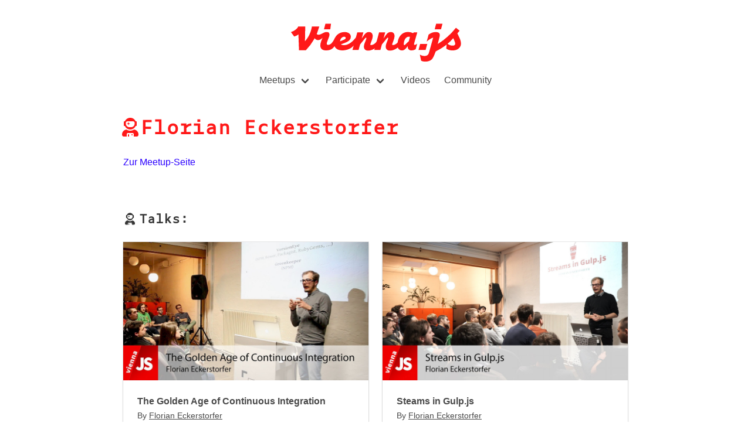

--- FILE ---
content_type: text/html;charset=UTF-8
request_url: https://viennajs.org/en/speakers/florian-eckerstorfer
body_size: 3068
content:
<!DOCTYPE html><html lang="en">
<!--
This website is powered by Neos, the Open Source Content Application Platform licensed under the GNU/GPL.
Neos is based on Flow, a powerful PHP application framework licensed under the MIT license.

More information and contribution opportunities at https://www.neos.io
-->
<head><meta charset="UTF-8" /><title>Florian Eckerstorfer - Speakers - ViennaJS Monthly Meetups</title><meta name="robots" content="index,follow" /><link rel="canonical" href="https://viennajs.org/en/speakers/florian-eckerstorfer" /><link rel="alternate" hreflang="x-default" href="https://viennajs.org/en/speakers/florian-eckerstorfer" /><link rel="alternate" hreflang="en" href="https://viennajs.org/en/speakers/florian-eckerstorfer" /><meta name="twitter:card" content="summary" /><meta name="twitter:title" content="Florian Eckerstorfer" /><meta name="twitter:url" content="https://viennajs.org/en/speakers/florian-eckerstorfer" /><meta property="og:type" content="website" /><meta property="og:title" content="Florian Eckerstorfer" /><meta property="og:site_name" content="ViennaJS - Monthly Meetups" /><meta property="og:locale" content="en" /><meta property="og:url" content="https://viennajs.org/en/speakers/florian-eckerstorfer" /><script type="application/ld+json">{"@context":"http:\/\/schema.org\/","@type":"BreadcrumbList","itemListElement":[{"@type":"ListItem","position":1,"name":"ViennaJS","item":"https:\/\/viennajs.org\/"},{"@type":"ListItem","position":2,"name":"Speakers","item":"https:\/\/viennajs.org\/en\/speakers"},{"@type":"ListItem","position":3,"name":"Florian Eckerstorfer","item":"https:\/\/viennajs.org\/en\/speakers\/florian-eckerstorfer"}]}</script><meta http-equiv="x-ua-compatible" content="ie=edge" /><meta name="viewport" content="width=device-width, initial-scale=1.0" /><link rel="apple-touch-icon" sizes="180x180" href="/apple-touch-icon.png" /><link rel="icon" type="image/png" sizes="32x32" href="/favicon-32x32.png" /><link rel="icon" type="image/png" sizes="16x16" href="/favicon-16x16.png" /><link rel="manifest" href="/site.webmanifest" /><link rel="mask-icon" href="/safari-pinned-tab.svg" color="#5bbad5" /><meta name="msapplication-TileColor" content="#ffffff" /><meta name="theme-color" content="#ffffff" /><link rel="stylesheet" href="https://viennajs.org/_Resources/Static/Packages/ViennaJS.Site/Frontend/css/main.css?bust=59a4d03d?h=59a4d03d" /></head><body class><header class="viennajs-header"><nav class="viennajs-header__navbar navbar is-transparent"><div class="navbar-brand"><a class="navbar-item" href="/"><img class="viennajs-header__brand-img" src="https://viennajs.org/_Resources/Static/Packages/ViennaJS.Site/Frontend/img/viennajs-logo.svg?bust=21b67b5c" alt="ViennaJS" width="300" height="77" /></a><div class="navbar-burger burger" data-target="main-navigation"><span></span><span></span><span></span></div></div><div id="main-navigation" class="navbar-menu"><div class="navbar-start"><div class="navbar-item has-dropdown is-hoverable"><a href="/en/meetup" class="navbar-link is-normal link-node">Meetups</a><div class="navbar-dropdown is-boxed"><a href="/en/meetup/vienna-js-january-2026" class="navbar-item is-normal link-node">ViennaJS January 2026</a></div></div><div class="navbar-item has-dropdown is-hoverable"><a href="/en/participate/join-our-meetups" class="navbar-link is-normal link-node">Participate</a><div class="navbar-dropdown is-boxed"><a href="/en/participate/join-our-meetups" class="navbar-item is-normal link-node">Join our Meetups</a><a href="/en/participate/give-a-talk" class="navbar-item is-normal link-node">Give a talk</a><a href="/en/participate/sponsoring" class="navbar-item is-normal link-node">Sponsor a Meetup</a></div></div><a href="/en/videos" class="navbar-item is-normal link-node">Videos</a><a href="/en/about-us" class="navbar-item is-normal link-node">Community</a></div></div></nav></header><main class="viennajs-sponsor viennajs-main container"><div class="content"><h1><span class="viennajs-event__headline-icon icon"><i class="fas fa-user-astronaut"></i></span>Florian Eckerstorfer</h1></div><div class="content"><a rel="noopener" target="_blank" href="https://www.meetup.com/de-DE/viennajs/members/81272722/" class="link-external">Zur Meetup-Seite</a></div><div class="content"><br /><br /><h4><span class="viennajs-event__headline-icon icon"><i class="fas fa-user-astronaut"></i></span>Talks:</h4></div><div class="columns is-multiline"><div class="viennajs-event__talk column is-half"><a href="/en/meetup/2016-03/the-golden-age-of-continuous-integration" class="viennajs-talk-short card link-node"><div class="card-image"><figure class="image is-16by9"><img src="https://viennajs.org/_Resources/Persistent/7aea715ca42ed048437fd4f56d985a7b070095f4/The%20Golden%20Age%20of%20Continuous%20Integration-10x6.jpg" data-src="https://viennajs.org/_Resources/Persistent/fc423d99808f4b43e8db8f26680640d4a8adead1/The%20Golden%20Age%20of%20Continuous%20Integration.jpg" data-srcset="https://viennajs.org/_Resources/Persistent/43e25a68215074a11ad86f938e2e57d8989d0be3/The%20Golden%20Age%20of%20Continuous%20Integration-320x180.jpg 320w, https://viennajs.org/_Resources/Persistent/79b7407adcbb7c3752717d6db1ae824da4757ca6/The%20Golden%20Age%20of%20Continuous%20Integration-400x225.jpg 400w, https://viennajs.org/_Resources/Persistent/5790c7ae29e779a6fcb4ec06520ea3da904c2b70/The%20Golden%20Age%20of%20Continuous%20Integration-600x338.jpg 600w, https://viennajs.org/_Resources/Persistent/9aa692792bce6abf398377889fef8b9bb298e8fa/The%20Golden%20Age%20of%20Continuous%20Integration-800x450.jpg 800w, https://viennajs.org/_Resources/Persistent/ca16b29fbb77e234470ee02d9bb95b8d845a51be/The%20Golden%20Age%20of%20Continuous%20Integration-860x484.jpg 860w, https://viennajs.org/_Resources/Persistent/f100f456aee67fcd4206ba2ee4e3e93348b676c2/The%20Golden%20Age%20of%20Continuous%20Integration-1000x563.jpg 1000w, https://viennajs.org/_Resources/Persistent/3e3a018eae6242a3a7cc73e1b38fc9dfa6847ff4/The%20Golden%20Age%20of%20Continuous%20Integration-1200x675.jpg 1200w, https://viennajs.org/_Resources/Persistent/fc423d99808f4b43e8db8f26680640d4a8adead1/The%20Golden%20Age%20of%20Continuous%20Integration.jpg 1600w, https://viennajs.org/_Resources/Persistent/fc423d99808f4b43e8db8f26680640d4a8adead1/The%20Golden%20Age%20of%20Continuous%20Integration.jpg 1720w" data-sizes="(min-width: 900px) 860px, calc(100vw - 40px)" width="1280" height="720" class="lazyload" alt="The Golden Age of Continuous Integration" /></figure></div><div class="card-content content has-grey-links"><p><strong>The Golden Age of Continuous Integration</strong><br /><object><small>By <a href="/en/speakers/florian-eckerstorfer" class="link-node">Florian Eckerstorfer</a></small></object><br /><object>Learn about options for cloud hosting Continuous Integration, ala Travis, AppVeyor, StyleCI and so on. &nbsp; This great talk was held by Florian Eckerstorfer at the monthly ViennaJS meetup in Vienna: http://viennajs.org</object></p></div></a></div><div class="viennajs-event__talk column is-half"><a href="/en/meetup/2015-06/steams-in-gulp-js" class="viennajs-talk-short card link-node"><div class="card-image"><figure class="image is-16by9"><img src="https://viennajs.org/_Resources/Persistent/5ca44d72f60291f3d63731d53b17f9deb994de44/Streams%20in%20Gulp.js-10x6.jpg" data-src="https://viennajs.org/_Resources/Persistent/96a894b8d8ea7f000f6768dae19bb95be622d817/Streams%20in%20Gulp.js.jpg" data-srcset="https://viennajs.org/_Resources/Persistent/30cc376924ff7af3828466335ad1e6885750dcf3/Streams%20in%20Gulp.js-320x180.jpg 320w, https://viennajs.org/_Resources/Persistent/7381d4b88a2577d02e9a4dc9e1c8c7ab82b29b00/Streams%20in%20Gulp.js-400x225.jpg 400w, https://viennajs.org/_Resources/Persistent/76d12a3069a3e63558f1ce4ec506a34c7694cc0d/Streams%20in%20Gulp.js-600x338.jpg 600w, https://viennajs.org/_Resources/Persistent/4c120d54382163eb3c03c04baf4696d672335e68/Streams%20in%20Gulp.js-800x450.jpg 800w, https://viennajs.org/_Resources/Persistent/c7222e44e9c0a26bdbc5ee247997b02686629fcf/Streams%20in%20Gulp.js-860x484.jpg 860w, https://viennajs.org/_Resources/Persistent/a1ecf9586f0c6ae75d42aac80016e7e5ee730fbf/Streams%20in%20Gulp.js-1000x563.jpg 1000w, https://viennajs.org/_Resources/Persistent/804dff9302d6d3424c7e416065ebc15c0b8a5da7/Streams%20in%20Gulp.js-1200x675.jpg 1200w, https://viennajs.org/_Resources/Persistent/e7b8838e84ef8063fec8af5a60136cf9dcb661d3/Streams%20in%20Gulp.js-1600x900.jpg 1600w, https://viennajs.org/_Resources/Persistent/0d463309d9581225088e09f5dfd52046dfffdd98/Streams%20in%20Gulp.js-1720x968.jpg 1720w" data-sizes="(min-width: 900px) 860px, calc(100vw - 40px)" width="1920" height="1080" class="lazyload" alt="Steams in Gulp.js" /></figure></div><div class="card-content content has-grey-links"><p><strong>Steams in Gulp.js</strong><br /><object><small>By <a href="/en/speakers/florian-eckerstorfer" class="link-node">Florian Eckerstorfer</a></small></object><br /><object>In contrast to other other task runners/build tools (like Make, Rake, Phing or Grunt) Gulp.js operates on streams. In this talk you will learn what streams are and how Gulp.js uses them. ...</object></p></div></a></div></div></main><footer class="viennajs-footer footer"><div class="content has-text-centered"><p><div>&copy; 2017-2026 <div>ViennaJS meetups are organized by the community.&nbsp;<br><a href="/en/about-us">About us.</a> <a href="/en/imprint">Imprint.</a></div></div></p></div></footer><script data-neos-node="/sites/site/node-jco45gv8357l4/node-bxjar421igch5@live;language=en" src="https://viennajs.org/_Resources/Static/Packages/Neos.Neos/JavaScript/LastVisitedNode.js?bust=775acd7b" async></script><script src="https://player.vimeo.com/api/player.js" async defer></script><script src="https://www.youtube.com/iframe_api" async defer></script><script src="https://viennajs.org/_Resources/Static/Packages/ViennaJS.Site/Frontend/lib/app.js?bust=657d345e?h=657d345e"></script></body></html>

--- FILE ---
content_type: text/css
request_url: https://viennajs.org/_Resources/Static/Packages/ViennaJS.Site/Frontend/css/main.css?bust=59a4d03d?h=59a4d03d
body_size: 124672
content:
/**
 * The fonts are officially bought by Code Q, but are not allowed to be part of this publish repository.
 * The are included in the deployment process and are here linked to the live website url.
 */
@font-face {
  font-family: 'ZeitungMonoPro';
  font-weight: bold;
  font-style: italic;
  src: url("/_Resources/Static/Packages/ViennaJS.Site/Frontend/fonts/Zeitung_Mono_Pro_Extrabold_Italic/ZeitungMonoPro-ExtraboldItalic.eot?#iefix") format("embedded-opentype"), url("/_Resources/Static/Packages/ViennaJS.Site/Frontend/fonts/Zeitung_Mono_Pro_Extrabold_Italic/ZeitungMonoPro-ExtraboldItalic.woff2") format("woff2"), url("/_Resources/Static/Packages/ViennaJS.Site/Frontend/fonts/Zeitung_Mono_Pro_Extrabold_Italic/ZeitungMonoPro-ExtraboldItalic.woff") format("woff"), url("/_Resources/Static/Packages/ViennaJS.Site/Frontend/fonts/Zeitung_Mono_Pro_Extrabold_Italic/ZeitungMonoPro-ExtraboldItalic.ttf") format("truetype"), url("/_Resources/Static/Packages/ViennaJS.Site/Frontend/fonts/Zeitung_Mono_Pro_Extrabold_Italic/ZeitungMonoPro-ExtraboldItalic.svg#ZeitungMonoPro-ExtraboldItalic") format("svg"); }

@font-face {
  font-family: 'ZeitungMonoPro';
  font-weight: normal;
  font-style: normal;
  src: url("/_Resources/Static/Packages/ViennaJS.Site/Frontend/fonts/Zeitung_Mono_Pro_Regular/ZeitungMonoPro-Regular.eot?#iefix") format("embedded-opentype"), url("/_Resources/Static/Packages/ViennaJS.Site/Frontend/fonts/Zeitung_Mono_Pro_Regular/ZeitungMonoPro-Regular.woff2") format("woff2"), url("/_Resources/Static/Packages/ViennaJS.Site/Frontend/fonts/Zeitung_Mono_Pro_Regular/ZeitungMonoPro-Regular.woff") format("woff"), url("/_Resources/Static/Packages/ViennaJS.Site/Frontend/fonts/Zeitung_Mono_Pro_Regular/ZeitungMonoPro-Regular.ttf") format("truetype"), url("/_Resources/Static/Packages/ViennaJS.Site/Frontend/fonts/Zeitung_Mono_Pro_Regular/ZeitungMonoPro-Regular.svg#ZeitungMonoPro-Regular") format("svg"); }

@font-face {
  font-family: 'ZeitungMonoPro';
  font-weight: normal;
  font-style: italic;
  src: url("/_Resources/Static/Packages/ViennaJS.Site/Frontend/fonts/Zeitung_Mono_Pro_Regular_Italic/ZeitungMonoPro-RegularItalic.eot?#iefix") format("embedded-opentype"), url("/_Resources/Static/Packages/ViennaJS.Site/Frontend/fonts/Zeitung_Mono_Pro_Regular_Italic/ZeitungMonoPro-RegularItalic.woff2") format("woff2"), url("/_Resources/Static/Packages/ViennaJS.Site/Frontend/fonts/Zeitung_Mono_Pro_Regular_Italic/ZeitungMonoPro-RegularItalic.woff") format("woff"), url("/_Resources/Static/Packages/ViennaJS.Site/Frontend/fonts/Zeitung_Mono_Pro_Regular_Italic/ZeitungMonoPro-RegularItalic.ttf") format("truetype"), url("/_Resources/Static/Packages/ViennaJS.Site/Frontend/fonts/Zeitung_Mono_Pro_Regular_Italic/ZeitungMonoPro-RegularItalic.svg#ZeitungMonoPro-RegularItalic") format("svg"); }

@-webkit-keyframes spinAround {
  from {
    -webkit-transform: rotate(0deg);
            transform: rotate(0deg); }
  to {
    -webkit-transform: rotate(359deg);
            transform: rotate(359deg); } }

@keyframes spinAround {
  from {
    -webkit-transform: rotate(0deg);
            transform: rotate(0deg); }
  to {
    -webkit-transform: rotate(359deg);
            transform: rotate(359deg); } }

.delete, .modal-close, .is-unselectable, .button, .breadcrumb, .pagination-previous,
.pagination-next,
.pagination-link,
.pagination-ellipsis, .tabs {
  -webkit-touch-callout: none;
  -webkit-user-select: none;
  -moz-user-select: none;
  -ms-user-select: none;
  user-select: none; }

.navbar-link:not(.is-arrowless)::after {
  border: 3px solid transparent;
  border-radius: 2px;
  border-right: 0;
  border-top: 0;
  content: " ";
  display: block;
  height: 0.625em;
  margin-top: -0.4375em;
  pointer-events: none;
  position: absolute;
  top: 50%;
  -webkit-transform: rotate(-45deg);
          transform: rotate(-45deg);
  -webkit-transform-origin: center;
          transform-origin: center;
  width: 0.625em; }

.box:not(:last-child), .content:not(:last-child), .notification:not(:last-child), .progress:not(:last-child), .table:not(:last-child), .table-container:not(:last-child), .title:not(:last-child),
.subtitle:not(:last-child), .block:not(:last-child), .highlight:not(:last-child), .breadcrumb:not(:last-child), .level:not(:last-child), .list:not(:last-child), .message:not(:last-child), .tabs:not(:last-child) {
  margin-bottom: 1.5rem; }

.delete, .modal-close {
  -moz-appearance: none;
  -webkit-appearance: none;
  background-color: rgba(10, 10, 10, 0.2);
  border: none;
  border-radius: 290486px;
  cursor: pointer;
  pointer-events: auto;
  display: inline-block;
  flex-grow: 0;
  flex-shrink: 0;
  font-size: 0;
  height: 20px;
  max-height: 20px;
  max-width: 20px;
  min-height: 20px;
  min-width: 20px;
  outline: none;
  position: relative;
  vertical-align: top;
  width: 20px; }
  .delete::before, .modal-close::before, .delete::after, .modal-close::after {
    background-color: white;
    content: "";
    display: block;
    left: 50%;
    position: absolute;
    top: 50%;
    -webkit-transform: translateX(-50%) translateY(-50%) rotate(45deg);
            transform: translateX(-50%) translateY(-50%) rotate(45deg);
    -webkit-transform-origin: center center;
            transform-origin: center center; }
  .delete::before, .modal-close::before {
    height: 2px;
    width: 50%; }
  .delete::after, .modal-close::after {
    height: 50%;
    width: 2px; }
  .delete:hover, .modal-close:hover, .delete:focus, .modal-close:focus {
    background-color: rgba(10, 10, 10, 0.3); }
  .delete:active, .modal-close:active {
    background-color: rgba(10, 10, 10, 0.4); }
  .is-small.delete, .is-small.modal-close {
    height: 16px;
    max-height: 16px;
    max-width: 16px;
    min-height: 16px;
    min-width: 16px;
    width: 16px; }
  .is-medium.delete, .is-medium.modal-close {
    height: 24px;
    max-height: 24px;
    max-width: 24px;
    min-height: 24px;
    min-width: 24px;
    width: 24px; }
  .is-large.delete, .is-large.modal-close {
    height: 32px;
    max-height: 32px;
    max-width: 32px;
    min-height: 32px;
    min-width: 32px;
    width: 32px; }

.button.is-loading::after, .loader {
  -webkit-animation: spinAround 500ms infinite linear;
          animation: spinAround 500ms infinite linear;
  border: 2px solid #dbdbdb;
  border-radius: 290486px;
  border-right-color: transparent;
  border-top-color: transparent;
  content: "";
  display: block;
  height: 1em;
  position: relative;
  width: 1em; }

.is-overlay, .image.is-square img,
.image.is-square .has-ratio, .image.is-1by1 img,
.image.is-1by1 .has-ratio, .image.is-5by4 img,
.image.is-5by4 .has-ratio, .image.is-4by3 img,
.image.is-4by3 .has-ratio, .image.is-3by2 img,
.image.is-3by2 .has-ratio, .image.is-5by3 img,
.image.is-5by3 .has-ratio, .image.is-16by9 img,
.image.is-16by9 .has-ratio, .image.is-2by1 img,
.image.is-2by1 .has-ratio, .image.is-3by1 img,
.image.is-3by1 .has-ratio, .image.is-4by5 img,
.image.is-4by5 .has-ratio, .image.is-3by4 img,
.image.is-3by4 .has-ratio, .image.is-2by3 img,
.image.is-2by3 .has-ratio, .image.is-3by5 img,
.image.is-3by5 .has-ratio, .image.is-9by16 img,
.image.is-9by16 .has-ratio, .image.is-1by2 img,
.image.is-1by2 .has-ratio, .image.is-1by3 img,
.image.is-1by3 .has-ratio, .modal, .modal-background, .hero-video {
  bottom: 0;
  left: 0;
  position: absolute;
  right: 0;
  top: 0; }

.button, .pagination-previous,
.pagination-next,
.pagination-link,
.pagination-ellipsis {
  -moz-appearance: none;
  -webkit-appearance: none;
  align-items: center;
  border: 1px solid transparent;
  border-radius: 4px;
  box-shadow: none;
  display: inline-flex;
  font-size: 1rem;
  height: 2.25em;
  justify-content: flex-start;
  line-height: 1.5;
  padding-bottom: calc(0.375em - 1px);
  padding-left: calc(0.625em - 1px);
  padding-right: calc(0.625em - 1px);
  padding-top: calc(0.375em - 1px);
  position: relative;
  vertical-align: top; }
  .button:focus, .pagination-previous:focus,
  .pagination-next:focus,
  .pagination-link:focus,
  .pagination-ellipsis:focus, .is-focused.button, .is-focused.pagination-previous,
  .is-focused.pagination-next,
  .is-focused.pagination-link,
  .is-focused.pagination-ellipsis, .button:active, .pagination-previous:active,
  .pagination-next:active,
  .pagination-link:active,
  .pagination-ellipsis:active, .is-active.button, .is-active.pagination-previous,
  .is-active.pagination-next,
  .is-active.pagination-link,
  .is-active.pagination-ellipsis {
    outline: none; }
  .button[disabled], .pagination-previous[disabled],
  .pagination-next[disabled],
  .pagination-link[disabled],
  .pagination-ellipsis[disabled],
  fieldset[disabled] .button,
  fieldset[disabled] .pagination-previous,
  fieldset[disabled] .pagination-next,
  fieldset[disabled] .pagination-link,
  fieldset[disabled] .pagination-ellipsis {
    cursor: not-allowed; }

/*! minireset.css v0.0.4 | MIT License | github.com/jgthms/minireset.css */
html,
body,
p,
ol,
ul,
li,
dl,
dt,
dd,
blockquote,
figure,
fieldset,
legend,
textarea,
pre,
iframe,
hr,
h1,
h2,
h3,
h4,
h5,
h6 {
  margin: 0;
  padding: 0; }

h1,
h2,
h3,
h4,
h5,
h6 {
  font-size: 100%;
  font-weight: normal; }

ul {
  list-style: none; }

button,
input,
select,
textarea {
  margin: 0; }

html {
  box-sizing: border-box; }

*, *::before, *::after {
  box-sizing: inherit; }

img,
embed,
iframe,
object,
video {
  height: auto;
  max-width: 100%; }

audio {
  max-width: 100%; }

iframe {
  border: 0; }

table {
  border-collapse: collapse;
  border-spacing: 0; }

td,
th {
  padding: 0; }
  td:not([align]),
  th:not([align]) {
    text-align: left; }

html {
  background-color: white;
  font-size: 16px;
  -moz-osx-font-smoothing: grayscale;
  -webkit-font-smoothing: antialiased;
  min-width: 300px;
  overflow-x: hidden;
  overflow-y: scroll;
  text-rendering: optimizeLegibility;
  -webkit-text-size-adjust: 100%;
     -moz-text-size-adjust: 100%;
      -ms-text-size-adjust: 100%;
          text-size-adjust: 100%; }

article,
aside,
figure,
footer,
header,
hgroup,
section {
  display: block; }

body,
button,
input,
select,
textarea {
  font-family: BlinkMacSystemFont, -apple-system, "Segoe UI", "Roboto", "Oxygen", "Ubuntu", "Cantarell", "Fira Sans", "Droid Sans", "Helvetica Neue", "Helvetica", "Arial", sans-serif; }

code,
pre {
  -moz-osx-font-smoothing: auto;
  -webkit-font-smoothing: auto;
  font-family: monospace; }

body {
  color: #4a4a4a;
  font-size: 1em;
  font-weight: 400;
  line-height: 1.5; }

a {
  color: #2b00ff;
  cursor: pointer;
  text-decoration: none; }
  a strong {
    color: currentColor; }
  a:hover {
    color: #363636; }

code {
  background-color: whitesmoke;
  color: #ff1919;
  font-size: 0.875em;
  font-weight: normal;
  padding: 0.25em 0.5em 0.25em; }

hr {
  background-color: whitesmoke;
  border: none;
  display: block;
  height: 2px;
  margin: 1.5rem 0; }

img {
  height: auto;
  max-width: 100%; }

input[type="checkbox"],
input[type="radio"] {
  vertical-align: baseline; }

small {
  font-size: 0.875em; }

span {
  font-style: inherit;
  font-weight: inherit; }

strong {
  color: #363636;
  font-weight: 700; }

fieldset {
  border: none; }

pre {
  -webkit-overflow-scrolling: touch;
  background-color: whitesmoke;
  color: #4a4a4a;
  font-size: 0.875em;
  overflow-x: auto;
  padding: 1.25rem 1.5rem;
  white-space: pre;
  word-wrap: normal; }
  pre code {
    background-color: transparent;
    color: currentColor;
    font-size: 1em;
    padding: 0; }

table td,
table th {
  vertical-align: top; }
  table td:not([align]),
  table th:not([align]) {
    text-align: left; }

table th {
  color: #363636; }

.is-clearfix::after {
  clear: both;
  content: " ";
  display: table; }

.is-pulled-left {
  float: left !important; }

.is-pulled-right {
  float: right !important; }

.is-clipped {
  overflow: hidden !important; }

.is-size-1 {
  font-size: 3rem !important; }

.is-size-2 {
  font-size: 2.5rem !important; }

.is-size-3 {
  font-size: 2rem !important; }

.is-size-4 {
  font-size: 1.5rem !important; }

.is-size-5 {
  font-size: 1.25rem !important; }

.is-size-6 {
  font-size: 1rem !important; }

.is-size-7 {
  font-size: 0.75rem !important; }

@media screen and (max-width: 768px) {
  .is-size-1-mobile {
    font-size: 3rem !important; }
  .is-size-2-mobile {
    font-size: 2.5rem !important; }
  .is-size-3-mobile {
    font-size: 2rem !important; }
  .is-size-4-mobile {
    font-size: 1.5rem !important; }
  .is-size-5-mobile {
    font-size: 1.25rem !important; }
  .is-size-6-mobile {
    font-size: 1rem !important; }
  .is-size-7-mobile {
    font-size: 0.75rem !important; } }

@media screen and (min-width: 769px), print {
  .is-size-1-tablet {
    font-size: 3rem !important; }
  .is-size-2-tablet {
    font-size: 2.5rem !important; }
  .is-size-3-tablet {
    font-size: 2rem !important; }
  .is-size-4-tablet {
    font-size: 1.5rem !important; }
  .is-size-5-tablet {
    font-size: 1.25rem !important; }
  .is-size-6-tablet {
    font-size: 1rem !important; }
  .is-size-7-tablet {
    font-size: 0.75rem !important; } }

@media screen and (max-width: 1023px) {
  .is-size-1-touch {
    font-size: 3rem !important; }
  .is-size-2-touch {
    font-size: 2.5rem !important; }
  .is-size-3-touch {
    font-size: 2rem !important; }
  .is-size-4-touch {
    font-size: 1.5rem !important; }
  .is-size-5-touch {
    font-size: 1.25rem !important; }
  .is-size-6-touch {
    font-size: 1rem !important; }
  .is-size-7-touch {
    font-size: 0.75rem !important; } }

@media screen and (min-width: 1024px) {
  .is-size-1-desktop {
    font-size: 3rem !important; }
  .is-size-2-desktop {
    font-size: 2.5rem !important; }
  .is-size-3-desktop {
    font-size: 2rem !important; }
  .is-size-4-desktop {
    font-size: 1.5rem !important; }
  .is-size-5-desktop {
    font-size: 1.25rem !important; }
  .is-size-6-desktop {
    font-size: 1rem !important; }
  .is-size-7-desktop {
    font-size: 0.75rem !important; } }

@media screen and (min-width: 1216px) {
  .is-size-1-widescreen {
    font-size: 3rem !important; }
  .is-size-2-widescreen {
    font-size: 2.5rem !important; }
  .is-size-3-widescreen {
    font-size: 2rem !important; }
  .is-size-4-widescreen {
    font-size: 1.5rem !important; }
  .is-size-5-widescreen {
    font-size: 1.25rem !important; }
  .is-size-6-widescreen {
    font-size: 1rem !important; }
  .is-size-7-widescreen {
    font-size: 0.75rem !important; } }

@media screen and (min-width: 1408px) {
  .is-size-1-fullhd {
    font-size: 3rem !important; }
  .is-size-2-fullhd {
    font-size: 2.5rem !important; }
  .is-size-3-fullhd {
    font-size: 2rem !important; }
  .is-size-4-fullhd {
    font-size: 1.5rem !important; }
  .is-size-5-fullhd {
    font-size: 1.25rem !important; }
  .is-size-6-fullhd {
    font-size: 1rem !important; }
  .is-size-7-fullhd {
    font-size: 0.75rem !important; } }

.has-text-centered {
  text-align: center !important; }

.has-text-justified {
  text-align: justify !important; }

.has-text-left {
  text-align: left !important; }

.has-text-right {
  text-align: right !important; }

@media screen and (max-width: 768px) {
  .has-text-centered-mobile {
    text-align: center !important; } }

@media screen and (min-width: 769px), print {
  .has-text-centered-tablet {
    text-align: center !important; } }

@media screen and (min-width: 769px) and (max-width: 1023px) {
  .has-text-centered-tablet-only {
    text-align: center !important; } }

@media screen and (max-width: 1023px) {
  .has-text-centered-touch {
    text-align: center !important; } }

@media screen and (min-width: 1024px) {
  .has-text-centered-desktop {
    text-align: center !important; } }

@media screen and (min-width: 1024px) and (max-width: 1215px) {
  .has-text-centered-desktop-only {
    text-align: center !important; } }

@media screen and (min-width: 1216px) {
  .has-text-centered-widescreen {
    text-align: center !important; } }

@media screen and (min-width: 1216px) and (max-width: 1407px) {
  .has-text-centered-widescreen-only {
    text-align: center !important; } }

@media screen and (min-width: 1408px) {
  .has-text-centered-fullhd {
    text-align: center !important; } }

@media screen and (max-width: 768px) {
  .has-text-justified-mobile {
    text-align: justify !important; } }

@media screen and (min-width: 769px), print {
  .has-text-justified-tablet {
    text-align: justify !important; } }

@media screen and (min-width: 769px) and (max-width: 1023px) {
  .has-text-justified-tablet-only {
    text-align: justify !important; } }

@media screen and (max-width: 1023px) {
  .has-text-justified-touch {
    text-align: justify !important; } }

@media screen and (min-width: 1024px) {
  .has-text-justified-desktop {
    text-align: justify !important; } }

@media screen and (min-width: 1024px) and (max-width: 1215px) {
  .has-text-justified-desktop-only {
    text-align: justify !important; } }

@media screen and (min-width: 1216px) {
  .has-text-justified-widescreen {
    text-align: justify !important; } }

@media screen and (min-width: 1216px) and (max-width: 1407px) {
  .has-text-justified-widescreen-only {
    text-align: justify !important; } }

@media screen and (min-width: 1408px) {
  .has-text-justified-fullhd {
    text-align: justify !important; } }

@media screen and (max-width: 768px) {
  .has-text-left-mobile {
    text-align: left !important; } }

@media screen and (min-width: 769px), print {
  .has-text-left-tablet {
    text-align: left !important; } }

@media screen and (min-width: 769px) and (max-width: 1023px) {
  .has-text-left-tablet-only {
    text-align: left !important; } }

@media screen and (max-width: 1023px) {
  .has-text-left-touch {
    text-align: left !important; } }

@media screen and (min-width: 1024px) {
  .has-text-left-desktop {
    text-align: left !important; } }

@media screen and (min-width: 1024px) and (max-width: 1215px) {
  .has-text-left-desktop-only {
    text-align: left !important; } }

@media screen and (min-width: 1216px) {
  .has-text-left-widescreen {
    text-align: left !important; } }

@media screen and (min-width: 1216px) and (max-width: 1407px) {
  .has-text-left-widescreen-only {
    text-align: left !important; } }

@media screen and (min-width: 1408px) {
  .has-text-left-fullhd {
    text-align: left !important; } }

@media screen and (max-width: 768px) {
  .has-text-right-mobile {
    text-align: right !important; } }

@media screen and (min-width: 769px), print {
  .has-text-right-tablet {
    text-align: right !important; } }

@media screen and (min-width: 769px) and (max-width: 1023px) {
  .has-text-right-tablet-only {
    text-align: right !important; } }

@media screen and (max-width: 1023px) {
  .has-text-right-touch {
    text-align: right !important; } }

@media screen and (min-width: 1024px) {
  .has-text-right-desktop {
    text-align: right !important; } }

@media screen and (min-width: 1024px) and (max-width: 1215px) {
  .has-text-right-desktop-only {
    text-align: right !important; } }

@media screen and (min-width: 1216px) {
  .has-text-right-widescreen {
    text-align: right !important; } }

@media screen and (min-width: 1216px) and (max-width: 1407px) {
  .has-text-right-widescreen-only {
    text-align: right !important; } }

@media screen and (min-width: 1408px) {
  .has-text-right-fullhd {
    text-align: right !important; } }

.is-capitalized {
  text-transform: capitalize !important; }

.is-lowercase {
  text-transform: lowercase !important; }

.is-uppercase {
  text-transform: uppercase !important; }

.is-italic {
  font-style: italic !important; }

.has-text-white {
  color: white !important; }

a.has-text-white:hover, a.has-text-white:focus {
  color: #e6e6e6 !important; }

.has-background-white {
  background-color: white !important; }

.has-text-black {
  color: #0a0a0a !important; }

a.has-text-black:hover, a.has-text-black:focus {
  color: black !important; }

.has-background-black {
  background-color: #0a0a0a !important; }

.has-text-light {
  color: whitesmoke !important; }

a.has-text-light:hover, a.has-text-light:focus {
  color: #dbdbdb !important; }

.has-background-light {
  background-color: whitesmoke !important; }

.has-text-dark {
  color: #363636 !important; }

a.has-text-dark:hover, a.has-text-dark:focus {
  color: #1c1c1c !important; }

.has-background-dark {
  background-color: #363636 !important; }

.has-text-primary {
  color: #ff1919 !important; }

a.has-text-primary:hover, a.has-text-primary:focus {
  color: #e50000 !important; }

.has-background-primary {
  background-color: #ff1919 !important; }

.has-text-link {
  color: #2b00ff !important; }

a.has-text-link:hover, a.has-text-link:focus {
  color: #2200cc !important; }

.has-background-link {
  background-color: #2b00ff !important; }

.has-text-info {
  color: #209cee !important; }

a.has-text-info:hover, a.has-text-info:focus {
  color: #0f81cc !important; }

.has-background-info {
  background-color: #209cee !important; }

.has-text-success {
  color: #23d160 !important; }

a.has-text-success:hover, a.has-text-success:focus {
  color: #1ca64c !important; }

.has-background-success {
  background-color: #23d160 !important; }

.has-text-warning {
  color: #ffeb40 !important; }

a.has-text-warning:hover, a.has-text-warning:focus {
  color: #ffe60d !important; }

.has-background-warning {
  background-color: #ffeb40 !important; }

.has-text-danger {
  color: #ff1919 !important; }

a.has-text-danger:hover, a.has-text-danger:focus {
  color: #e50000 !important; }

.has-background-danger {
  background-color: #ff1919 !important; }

.has-text-black-bis {
  color: #121212 !important; }

.has-background-black-bis {
  background-color: #121212 !important; }

.has-text-black-ter {
  color: #242424 !important; }

.has-background-black-ter {
  background-color: #242424 !important; }

.has-text-grey-darker {
  color: #363636 !important; }

.has-background-grey-darker {
  background-color: #363636 !important; }

.has-text-grey-dark {
  color: #4a4a4a !important; }

.has-background-grey-dark {
  background-color: #4a4a4a !important; }

.has-text-grey {
  color: #7a7a7a !important; }

.has-background-grey {
  background-color: #7a7a7a !important; }

.has-text-grey-light {
  color: #b5b5b5 !important; }

.has-background-grey-light {
  background-color: #b5b5b5 !important; }

.has-text-grey-lighter {
  color: #dbdbdb !important; }

.has-background-grey-lighter {
  background-color: #dbdbdb !important; }

.has-text-white-ter {
  color: whitesmoke !important; }

.has-background-white-ter {
  background-color: whitesmoke !important; }

.has-text-white-bis {
  color: #fafafa !important; }

.has-background-white-bis {
  background-color: #fafafa !important; }

.has-text-weight-light {
  font-weight: 300 !important; }

.has-text-weight-normal {
  font-weight: 400 !important; }

.has-text-weight-medium {
  font-weight: 500 !important; }

.has-text-weight-semibold {
  font-weight: 600 !important; }

.has-text-weight-bold {
  font-weight: 700 !important; }

.is-family-primary {
  font-family: BlinkMacSystemFont, -apple-system, "Segoe UI", "Roboto", "Oxygen", "Ubuntu", "Cantarell", "Fira Sans", "Droid Sans", "Helvetica Neue", "Helvetica", "Arial", sans-serif !important; }

.is-family-secondary {
  font-family: BlinkMacSystemFont, -apple-system, "Segoe UI", "Roboto", "Oxygen", "Ubuntu", "Cantarell", "Fira Sans", "Droid Sans", "Helvetica Neue", "Helvetica", "Arial", sans-serif !important; }

.is-family-sans-serif {
  font-family: BlinkMacSystemFont, -apple-system, "Segoe UI", "Roboto", "Oxygen", "Ubuntu", "Cantarell", "Fira Sans", "Droid Sans", "Helvetica Neue", "Helvetica", "Arial", sans-serif !important; }

.is-family-monospace {
  font-family: monospace !important; }

.is-family-code {
  font-family: monospace !important; }

.is-block {
  display: block !important; }

@media screen and (max-width: 768px) {
  .is-block-mobile {
    display: block !important; } }

@media screen and (min-width: 769px), print {
  .is-block-tablet {
    display: block !important; } }

@media screen and (min-width: 769px) and (max-width: 1023px) {
  .is-block-tablet-only {
    display: block !important; } }

@media screen and (max-width: 1023px) {
  .is-block-touch {
    display: block !important; } }

@media screen and (min-width: 1024px) {
  .is-block-desktop {
    display: block !important; } }

@media screen and (min-width: 1024px) and (max-width: 1215px) {
  .is-block-desktop-only {
    display: block !important; } }

@media screen and (min-width: 1216px) {
  .is-block-widescreen {
    display: block !important; } }

@media screen and (min-width: 1216px) and (max-width: 1407px) {
  .is-block-widescreen-only {
    display: block !important; } }

@media screen and (min-width: 1408px) {
  .is-block-fullhd {
    display: block !important; } }

.is-flex {
  display: flex !important; }

@media screen and (max-width: 768px) {
  .is-flex-mobile {
    display: flex !important; } }

@media screen and (min-width: 769px), print {
  .is-flex-tablet {
    display: flex !important; } }

@media screen and (min-width: 769px) and (max-width: 1023px) {
  .is-flex-tablet-only {
    display: flex !important; } }

@media screen and (max-width: 1023px) {
  .is-flex-touch {
    display: flex !important; } }

@media screen and (min-width: 1024px) {
  .is-flex-desktop {
    display: flex !important; } }

@media screen and (min-width: 1024px) and (max-width: 1215px) {
  .is-flex-desktop-only {
    display: flex !important; } }

@media screen and (min-width: 1216px) {
  .is-flex-widescreen {
    display: flex !important; } }

@media screen and (min-width: 1216px) and (max-width: 1407px) {
  .is-flex-widescreen-only {
    display: flex !important; } }

@media screen and (min-width: 1408px) {
  .is-flex-fullhd {
    display: flex !important; } }

.is-inline {
  display: inline !important; }

@media screen and (max-width: 768px) {
  .is-inline-mobile {
    display: inline !important; } }

@media screen and (min-width: 769px), print {
  .is-inline-tablet {
    display: inline !important; } }

@media screen and (min-width: 769px) and (max-width: 1023px) {
  .is-inline-tablet-only {
    display: inline !important; } }

@media screen and (max-width: 1023px) {
  .is-inline-touch {
    display: inline !important; } }

@media screen and (min-width: 1024px) {
  .is-inline-desktop {
    display: inline !important; } }

@media screen and (min-width: 1024px) and (max-width: 1215px) {
  .is-inline-desktop-only {
    display: inline !important; } }

@media screen and (min-width: 1216px) {
  .is-inline-widescreen {
    display: inline !important; } }

@media screen and (min-width: 1216px) and (max-width: 1407px) {
  .is-inline-widescreen-only {
    display: inline !important; } }

@media screen and (min-width: 1408px) {
  .is-inline-fullhd {
    display: inline !important; } }

.is-inline-block {
  display: inline-block !important; }

@media screen and (max-width: 768px) {
  .is-inline-block-mobile {
    display: inline-block !important; } }

@media screen and (min-width: 769px), print {
  .is-inline-block-tablet {
    display: inline-block !important; } }

@media screen and (min-width: 769px) and (max-width: 1023px) {
  .is-inline-block-tablet-only {
    display: inline-block !important; } }

@media screen and (max-width: 1023px) {
  .is-inline-block-touch {
    display: inline-block !important; } }

@media screen and (min-width: 1024px) {
  .is-inline-block-desktop {
    display: inline-block !important; } }

@media screen and (min-width: 1024px) and (max-width: 1215px) {
  .is-inline-block-desktop-only {
    display: inline-block !important; } }

@media screen and (min-width: 1216px) {
  .is-inline-block-widescreen {
    display: inline-block !important; } }

@media screen and (min-width: 1216px) and (max-width: 1407px) {
  .is-inline-block-widescreen-only {
    display: inline-block !important; } }

@media screen and (min-width: 1408px) {
  .is-inline-block-fullhd {
    display: inline-block !important; } }

.is-inline-flex {
  display: inline-flex !important; }

@media screen and (max-width: 768px) {
  .is-inline-flex-mobile {
    display: inline-flex !important; } }

@media screen and (min-width: 769px), print {
  .is-inline-flex-tablet {
    display: inline-flex !important; } }

@media screen and (min-width: 769px) and (max-width: 1023px) {
  .is-inline-flex-tablet-only {
    display: inline-flex !important; } }

@media screen and (max-width: 1023px) {
  .is-inline-flex-touch {
    display: inline-flex !important; } }

@media screen and (min-width: 1024px) {
  .is-inline-flex-desktop {
    display: inline-flex !important; } }

@media screen and (min-width: 1024px) and (max-width: 1215px) {
  .is-inline-flex-desktop-only {
    display: inline-flex !important; } }

@media screen and (min-width: 1216px) {
  .is-inline-flex-widescreen {
    display: inline-flex !important; } }

@media screen and (min-width: 1216px) and (max-width: 1407px) {
  .is-inline-flex-widescreen-only {
    display: inline-flex !important; } }

@media screen and (min-width: 1408px) {
  .is-inline-flex-fullhd {
    display: inline-flex !important; } }

.is-hidden {
  display: none !important; }

.is-sr-only {
  border: none !important;
  clip: rect(0, 0, 0, 0) !important;
  height: 0.01em !important;
  overflow: hidden !important;
  padding: 0 !important;
  position: absolute !important;
  white-space: nowrap !important;
  width: 0.01em !important; }

@media screen and (max-width: 768px) {
  .is-hidden-mobile {
    display: none !important; } }

@media screen and (min-width: 769px), print {
  .is-hidden-tablet {
    display: none !important; } }

@media screen and (min-width: 769px) and (max-width: 1023px) {
  .is-hidden-tablet-only {
    display: none !important; } }

@media screen and (max-width: 1023px) {
  .is-hidden-touch {
    display: none !important; } }

@media screen and (min-width: 1024px) {
  .is-hidden-desktop {
    display: none !important; } }

@media screen and (min-width: 1024px) and (max-width: 1215px) {
  .is-hidden-desktop-only {
    display: none !important; } }

@media screen and (min-width: 1216px) {
  .is-hidden-widescreen {
    display: none !important; } }

@media screen and (min-width: 1216px) and (max-width: 1407px) {
  .is-hidden-widescreen-only {
    display: none !important; } }

@media screen and (min-width: 1408px) {
  .is-hidden-fullhd {
    display: none !important; } }

.is-invisible {
  visibility: hidden !important; }

@media screen and (max-width: 768px) {
  .is-invisible-mobile {
    visibility: hidden !important; } }

@media screen and (min-width: 769px), print {
  .is-invisible-tablet {
    visibility: hidden !important; } }

@media screen and (min-width: 769px) and (max-width: 1023px) {
  .is-invisible-tablet-only {
    visibility: hidden !important; } }

@media screen and (max-width: 1023px) {
  .is-invisible-touch {
    visibility: hidden !important; } }

@media screen and (min-width: 1024px) {
  .is-invisible-desktop {
    visibility: hidden !important; } }

@media screen and (min-width: 1024px) and (max-width: 1215px) {
  .is-invisible-desktop-only {
    visibility: hidden !important; } }

@media screen and (min-width: 1216px) {
  .is-invisible-widescreen {
    visibility: hidden !important; } }

@media screen and (min-width: 1216px) and (max-width: 1407px) {
  .is-invisible-widescreen-only {
    visibility: hidden !important; } }

@media screen and (min-width: 1408px) {
  .is-invisible-fullhd {
    visibility: hidden !important; } }

.is-marginless {
  margin: 0 !important; }

.is-paddingless {
  padding: 0 !important; }

.is-radiusless {
  border-radius: 0 !important; }

.is-shadowless {
  box-shadow: none !important; }

.is-relative {
  position: relative !important; }

.box {
  background-color: white;
  border-radius: 6px;
  box-shadow: 0 2px 3px rgba(10, 10, 10, 0.1), 0 0 0 1px rgba(10, 10, 10, 0.1);
  color: #4a4a4a;
  display: block;
  padding: 1.25rem; }

a.box:hover, a.box:focus {
  box-shadow: 0 2px 3px rgba(10, 10, 10, 0.1), 0 0 0 1px #2b00ff; }

a.box:active {
  box-shadow: inset 0 1px 2px rgba(10, 10, 10, 0.2), 0 0 0 1px #2b00ff; }

.button {
  background-color: white;
  border-color: #dbdbdb;
  border-width: 1px;
  color: #363636;
  cursor: pointer;
  justify-content: center;
  padding-bottom: calc(0.375em - 1px);
  padding-left: 0.75em;
  padding-right: 0.75em;
  padding-top: calc(0.375em - 1px);
  text-align: center;
  white-space: nowrap; }
  .button strong {
    color: inherit; }
  .button .icon, .button .icon.is-small, .button .icon.is-medium, .button .icon.is-large {
    height: 1.5em;
    width: 1.5em; }
  .button .icon:first-child:not(:last-child) {
    margin-left: calc(-0.375em - 1px);
    margin-right: 0.1875em; }
  .button .icon:last-child:not(:first-child) {
    margin-left: 0.1875em;
    margin-right: calc(-0.375em - 1px); }
  .button .icon:first-child:last-child {
    margin-left: calc(-0.375em - 1px);
    margin-right: calc(-0.375em - 1px); }
  .button:hover, .button.is-hovered {
    border-color: #b5b5b5;
    color: #363636; }
  .button:focus, .button.is-focused {
    border-color: #2b00ff;
    color: #363636; }
    .button:focus:not(:active), .button.is-focused:not(:active) {
      box-shadow: 0 0 0 0.125em rgba(43, 0, 255, 0.25); }
  .button:active, .button.is-active {
    border-color: #4a4a4a;
    color: #363636; }
  .button.is-text {
    background-color: transparent;
    border-color: transparent;
    color: #4a4a4a;
    text-decoration: underline; }
    .button.is-text:hover, .button.is-text.is-hovered, .button.is-text:focus, .button.is-text.is-focused {
      background-color: whitesmoke;
      color: #363636; }
    .button.is-text:active, .button.is-text.is-active {
      background-color: #e8e8e8;
      color: #363636; }
    .button.is-text[disabled],
    fieldset[disabled] .button.is-text {
      background-color: transparent;
      border-color: transparent;
      box-shadow: none; }
  .button.is-white {
    background-color: white;
    border-color: transparent;
    color: #0a0a0a; }
    .button.is-white:hover, .button.is-white.is-hovered {
      background-color: #f9f9f9;
      border-color: transparent;
      color: #0a0a0a; }
    .button.is-white:focus, .button.is-white.is-focused {
      border-color: transparent;
      color: #0a0a0a; }
      .button.is-white:focus:not(:active), .button.is-white.is-focused:not(:active) {
        box-shadow: 0 0 0 0.125em rgba(255, 255, 255, 0.25); }
    .button.is-white:active, .button.is-white.is-active {
      background-color: #f2f2f2;
      border-color: transparent;
      color: #0a0a0a; }
    .button.is-white[disabled],
    fieldset[disabled] .button.is-white {
      background-color: white;
      border-color: transparent;
      box-shadow: none; }
    .button.is-white.is-inverted {
      background-color: #0a0a0a;
      color: white; }
      .button.is-white.is-inverted:hover, .button.is-white.is-inverted.is-hovered {
        background-color: black; }
      .button.is-white.is-inverted[disabled],
      fieldset[disabled] .button.is-white.is-inverted {
        background-color: #0a0a0a;
        border-color: transparent;
        box-shadow: none;
        color: white; }
    .button.is-white.is-loading::after {
      border-color: transparent transparent #0a0a0a #0a0a0a !important; }
    .button.is-white.is-outlined {
      background-color: transparent;
      border-color: white;
      color: white; }
      .button.is-white.is-outlined:hover, .button.is-white.is-outlined.is-hovered, .button.is-white.is-outlined:focus, .button.is-white.is-outlined.is-focused {
        background-color: white;
        border-color: white;
        color: #0a0a0a; }
      .button.is-white.is-outlined.is-loading::after {
        border-color: transparent transparent white white !important; }
      .button.is-white.is-outlined.is-loading:hover::after, .button.is-white.is-outlined.is-loading.is-hovered::after, .button.is-white.is-outlined.is-loading:focus::after, .button.is-white.is-outlined.is-loading.is-focused::after {
        border-color: transparent transparent #0a0a0a #0a0a0a !important; }
      .button.is-white.is-outlined[disabled],
      fieldset[disabled] .button.is-white.is-outlined {
        background-color: transparent;
        border-color: white;
        box-shadow: none;
        color: white; }
    .button.is-white.is-inverted.is-outlined {
      background-color: transparent;
      border-color: #0a0a0a;
      color: #0a0a0a; }
      .button.is-white.is-inverted.is-outlined:hover, .button.is-white.is-inverted.is-outlined.is-hovered, .button.is-white.is-inverted.is-outlined:focus, .button.is-white.is-inverted.is-outlined.is-focused {
        background-color: #0a0a0a;
        color: white; }
      .button.is-white.is-inverted.is-outlined.is-loading:hover::after, .button.is-white.is-inverted.is-outlined.is-loading.is-hovered::after, .button.is-white.is-inverted.is-outlined.is-loading:focus::after, .button.is-white.is-inverted.is-outlined.is-loading.is-focused::after {
        border-color: transparent transparent white white !important; }
      .button.is-white.is-inverted.is-outlined[disabled],
      fieldset[disabled] .button.is-white.is-inverted.is-outlined {
        background-color: transparent;
        border-color: #0a0a0a;
        box-shadow: none;
        color: #0a0a0a; }
  .button.is-black {
    background-color: #0a0a0a;
    border-color: transparent;
    color: white; }
    .button.is-black:hover, .button.is-black.is-hovered {
      background-color: #040404;
      border-color: transparent;
      color: white; }
    .button.is-black:focus, .button.is-black.is-focused {
      border-color: transparent;
      color: white; }
      .button.is-black:focus:not(:active), .button.is-black.is-focused:not(:active) {
        box-shadow: 0 0 0 0.125em rgba(10, 10, 10, 0.25); }
    .button.is-black:active, .button.is-black.is-active {
      background-color: black;
      border-color: transparent;
      color: white; }
    .button.is-black[disabled],
    fieldset[disabled] .button.is-black {
      background-color: #0a0a0a;
      border-color: transparent;
      box-shadow: none; }
    .button.is-black.is-inverted {
      background-color: white;
      color: #0a0a0a; }
      .button.is-black.is-inverted:hover, .button.is-black.is-inverted.is-hovered {
        background-color: #f2f2f2; }
      .button.is-black.is-inverted[disabled],
      fieldset[disabled] .button.is-black.is-inverted {
        background-color: white;
        border-color: transparent;
        box-shadow: none;
        color: #0a0a0a; }
    .button.is-black.is-loading::after {
      border-color: transparent transparent white white !important; }
    .button.is-black.is-outlined {
      background-color: transparent;
      border-color: #0a0a0a;
      color: #0a0a0a; }
      .button.is-black.is-outlined:hover, .button.is-black.is-outlined.is-hovered, .button.is-black.is-outlined:focus, .button.is-black.is-outlined.is-focused {
        background-color: #0a0a0a;
        border-color: #0a0a0a;
        color: white; }
      .button.is-black.is-outlined.is-loading::after {
        border-color: transparent transparent #0a0a0a #0a0a0a !important; }
      .button.is-black.is-outlined.is-loading:hover::after, .button.is-black.is-outlined.is-loading.is-hovered::after, .button.is-black.is-outlined.is-loading:focus::after, .button.is-black.is-outlined.is-loading.is-focused::after {
        border-color: transparent transparent white white !important; }
      .button.is-black.is-outlined[disabled],
      fieldset[disabled] .button.is-black.is-outlined {
        background-color: transparent;
        border-color: #0a0a0a;
        box-shadow: none;
        color: #0a0a0a; }
    .button.is-black.is-inverted.is-outlined {
      background-color: transparent;
      border-color: white;
      color: white; }
      .button.is-black.is-inverted.is-outlined:hover, .button.is-black.is-inverted.is-outlined.is-hovered, .button.is-black.is-inverted.is-outlined:focus, .button.is-black.is-inverted.is-outlined.is-focused {
        background-color: white;
        color: #0a0a0a; }
      .button.is-black.is-inverted.is-outlined.is-loading:hover::after, .button.is-black.is-inverted.is-outlined.is-loading.is-hovered::after, .button.is-black.is-inverted.is-outlined.is-loading:focus::after, .button.is-black.is-inverted.is-outlined.is-loading.is-focused::after {
        border-color: transparent transparent #0a0a0a #0a0a0a !important; }
      .button.is-black.is-inverted.is-outlined[disabled],
      fieldset[disabled] .button.is-black.is-inverted.is-outlined {
        background-color: transparent;
        border-color: white;
        box-shadow: none;
        color: white; }
  .button.is-light {
    background-color: whitesmoke;
    border-color: transparent;
    color: #363636; }
    .button.is-light:hover, .button.is-light.is-hovered {
      background-color: #eeeeee;
      border-color: transparent;
      color: #363636; }
    .button.is-light:focus, .button.is-light.is-focused {
      border-color: transparent;
      color: #363636; }
      .button.is-light:focus:not(:active), .button.is-light.is-focused:not(:active) {
        box-shadow: 0 0 0 0.125em rgba(245, 245, 245, 0.25); }
    .button.is-light:active, .button.is-light.is-active {
      background-color: #e8e8e8;
      border-color: transparent;
      color: #363636; }
    .button.is-light[disabled],
    fieldset[disabled] .button.is-light {
      background-color: whitesmoke;
      border-color: transparent;
      box-shadow: none; }
    .button.is-light.is-inverted {
      background-color: #363636;
      color: whitesmoke; }
      .button.is-light.is-inverted:hover, .button.is-light.is-inverted.is-hovered {
        background-color: #292929; }
      .button.is-light.is-inverted[disabled],
      fieldset[disabled] .button.is-light.is-inverted {
        background-color: #363636;
        border-color: transparent;
        box-shadow: none;
        color: whitesmoke; }
    .button.is-light.is-loading::after {
      border-color: transparent transparent #363636 #363636 !important; }
    .button.is-light.is-outlined {
      background-color: transparent;
      border-color: whitesmoke;
      color: whitesmoke; }
      .button.is-light.is-outlined:hover, .button.is-light.is-outlined.is-hovered, .button.is-light.is-outlined:focus, .button.is-light.is-outlined.is-focused {
        background-color: whitesmoke;
        border-color: whitesmoke;
        color: #363636; }
      .button.is-light.is-outlined.is-loading::after {
        border-color: transparent transparent whitesmoke whitesmoke !important; }
      .button.is-light.is-outlined.is-loading:hover::after, .button.is-light.is-outlined.is-loading.is-hovered::after, .button.is-light.is-outlined.is-loading:focus::after, .button.is-light.is-outlined.is-loading.is-focused::after {
        border-color: transparent transparent #363636 #363636 !important; }
      .button.is-light.is-outlined[disabled],
      fieldset[disabled] .button.is-light.is-outlined {
        background-color: transparent;
        border-color: whitesmoke;
        box-shadow: none;
        color: whitesmoke; }
    .button.is-light.is-inverted.is-outlined {
      background-color: transparent;
      border-color: #363636;
      color: #363636; }
      .button.is-light.is-inverted.is-outlined:hover, .button.is-light.is-inverted.is-outlined.is-hovered, .button.is-light.is-inverted.is-outlined:focus, .button.is-light.is-inverted.is-outlined.is-focused {
        background-color: #363636;
        color: whitesmoke; }
      .button.is-light.is-inverted.is-outlined.is-loading:hover::after, .button.is-light.is-inverted.is-outlined.is-loading.is-hovered::after, .button.is-light.is-inverted.is-outlined.is-loading:focus::after, .button.is-light.is-inverted.is-outlined.is-loading.is-focused::after {
        border-color: transparent transparent whitesmoke whitesmoke !important; }
      .button.is-light.is-inverted.is-outlined[disabled],
      fieldset[disabled] .button.is-light.is-inverted.is-outlined {
        background-color: transparent;
        border-color: #363636;
        box-shadow: none;
        color: #363636; }
  .button.is-dark {
    background-color: #363636;
    border-color: transparent;
    color: whitesmoke; }
    .button.is-dark:hover, .button.is-dark.is-hovered {
      background-color: #2f2f2f;
      border-color: transparent;
      color: whitesmoke; }
    .button.is-dark:focus, .button.is-dark.is-focused {
      border-color: transparent;
      color: whitesmoke; }
      .button.is-dark:focus:not(:active), .button.is-dark.is-focused:not(:active) {
        box-shadow: 0 0 0 0.125em rgba(54, 54, 54, 0.25); }
    .button.is-dark:active, .button.is-dark.is-active {
      background-color: #292929;
      border-color: transparent;
      color: whitesmoke; }
    .button.is-dark[disabled],
    fieldset[disabled] .button.is-dark {
      background-color: #363636;
      border-color: transparent;
      box-shadow: none; }
    .button.is-dark.is-inverted {
      background-color: whitesmoke;
      color: #363636; }
      .button.is-dark.is-inverted:hover, .button.is-dark.is-inverted.is-hovered {
        background-color: #e8e8e8; }
      .button.is-dark.is-inverted[disabled],
      fieldset[disabled] .button.is-dark.is-inverted {
        background-color: whitesmoke;
        border-color: transparent;
        box-shadow: none;
        color: #363636; }
    .button.is-dark.is-loading::after {
      border-color: transparent transparent whitesmoke whitesmoke !important; }
    .button.is-dark.is-outlined {
      background-color: transparent;
      border-color: #363636;
      color: #363636; }
      .button.is-dark.is-outlined:hover, .button.is-dark.is-outlined.is-hovered, .button.is-dark.is-outlined:focus, .button.is-dark.is-outlined.is-focused {
        background-color: #363636;
        border-color: #363636;
        color: whitesmoke; }
      .button.is-dark.is-outlined.is-loading::after {
        border-color: transparent transparent #363636 #363636 !important; }
      .button.is-dark.is-outlined.is-loading:hover::after, .button.is-dark.is-outlined.is-loading.is-hovered::after, .button.is-dark.is-outlined.is-loading:focus::after, .button.is-dark.is-outlined.is-loading.is-focused::after {
        border-color: transparent transparent whitesmoke whitesmoke !important; }
      .button.is-dark.is-outlined[disabled],
      fieldset[disabled] .button.is-dark.is-outlined {
        background-color: transparent;
        border-color: #363636;
        box-shadow: none;
        color: #363636; }
    .button.is-dark.is-inverted.is-outlined {
      background-color: transparent;
      border-color: whitesmoke;
      color: whitesmoke; }
      .button.is-dark.is-inverted.is-outlined:hover, .button.is-dark.is-inverted.is-outlined.is-hovered, .button.is-dark.is-inverted.is-outlined:focus, .button.is-dark.is-inverted.is-outlined.is-focused {
        background-color: whitesmoke;
        color: #363636; }
      .button.is-dark.is-inverted.is-outlined.is-loading:hover::after, .button.is-dark.is-inverted.is-outlined.is-loading.is-hovered::after, .button.is-dark.is-inverted.is-outlined.is-loading:focus::after, .button.is-dark.is-inverted.is-outlined.is-loading.is-focused::after {
        border-color: transparent transparent #363636 #363636 !important; }
      .button.is-dark.is-inverted.is-outlined[disabled],
      fieldset[disabled] .button.is-dark.is-inverted.is-outlined {
        background-color: transparent;
        border-color: whitesmoke;
        box-shadow: none;
        color: whitesmoke; }
  .button.is-primary {
    background-color: #ff1919;
    border-color: transparent;
    color: white; }
    .button.is-primary:hover, .button.is-primary.is-hovered {
      background-color: #ff0c0c;
      border-color: transparent;
      color: white; }
    .button.is-primary:focus, .button.is-primary.is-focused {
      border-color: transparent;
      color: white; }
      .button.is-primary:focus:not(:active), .button.is-primary.is-focused:not(:active) {
        box-shadow: 0 0 0 0.125em rgba(255, 25, 25, 0.25); }
    .button.is-primary:active, .button.is-primary.is-active {
      background-color: red;
      border-color: transparent;
      color: white; }
    .button.is-primary[disabled],
    fieldset[disabled] .button.is-primary {
      background-color: #ff1919;
      border-color: transparent;
      box-shadow: none; }
    .button.is-primary.is-inverted {
      background-color: white;
      color: #ff1919; }
      .button.is-primary.is-inverted:hover, .button.is-primary.is-inverted.is-hovered {
        background-color: #f2f2f2; }
      .button.is-primary.is-inverted[disabled],
      fieldset[disabled] .button.is-primary.is-inverted {
        background-color: white;
        border-color: transparent;
        box-shadow: none;
        color: #ff1919; }
    .button.is-primary.is-loading::after {
      border-color: transparent transparent white white !important; }
    .button.is-primary.is-outlined {
      background-color: transparent;
      border-color: #ff1919;
      color: #ff1919; }
      .button.is-primary.is-outlined:hover, .button.is-primary.is-outlined.is-hovered, .button.is-primary.is-outlined:focus, .button.is-primary.is-outlined.is-focused {
        background-color: #ff1919;
        border-color: #ff1919;
        color: white; }
      .button.is-primary.is-outlined.is-loading::after {
        border-color: transparent transparent #ff1919 #ff1919 !important; }
      .button.is-primary.is-outlined.is-loading:hover::after, .button.is-primary.is-outlined.is-loading.is-hovered::after, .button.is-primary.is-outlined.is-loading:focus::after, .button.is-primary.is-outlined.is-loading.is-focused::after {
        border-color: transparent transparent white white !important; }
      .button.is-primary.is-outlined[disabled],
      fieldset[disabled] .button.is-primary.is-outlined {
        background-color: transparent;
        border-color: #ff1919;
        box-shadow: none;
        color: #ff1919; }
    .button.is-primary.is-inverted.is-outlined {
      background-color: transparent;
      border-color: white;
      color: white; }
      .button.is-primary.is-inverted.is-outlined:hover, .button.is-primary.is-inverted.is-outlined.is-hovered, .button.is-primary.is-inverted.is-outlined:focus, .button.is-primary.is-inverted.is-outlined.is-focused {
        background-color: white;
        color: #ff1919; }
      .button.is-primary.is-inverted.is-outlined.is-loading:hover::after, .button.is-primary.is-inverted.is-outlined.is-loading.is-hovered::after, .button.is-primary.is-inverted.is-outlined.is-loading:focus::after, .button.is-primary.is-inverted.is-outlined.is-loading.is-focused::after {
        border-color: transparent transparent #ff1919 #ff1919 !important; }
      .button.is-primary.is-inverted.is-outlined[disabled],
      fieldset[disabled] .button.is-primary.is-inverted.is-outlined {
        background-color: transparent;
        border-color: white;
        box-shadow: none;
        color: white; }
  .button.is-link {
    background-color: #2b00ff;
    border-color: transparent;
    color: #fff; }
    .button.is-link:hover, .button.is-link.is-hovered {
      background-color: #2900f2;
      border-color: transparent;
      color: #fff; }
    .button.is-link:focus, .button.is-link.is-focused {
      border-color: transparent;
      color: #fff; }
      .button.is-link:focus:not(:active), .button.is-link.is-focused:not(:active) {
        box-shadow: 0 0 0 0.125em rgba(43, 0, 255, 0.25); }
    .button.is-link:active, .button.is-link.is-active {
      background-color: #2700e6;
      border-color: transparent;
      color: #fff; }
    .button.is-link[disabled],
    fieldset[disabled] .button.is-link {
      background-color: #2b00ff;
      border-color: transparent;
      box-shadow: none; }
    .button.is-link.is-inverted {
      background-color: #fff;
      color: #2b00ff; }
      .button.is-link.is-inverted:hover, .button.is-link.is-inverted.is-hovered {
        background-color: #f2f2f2; }
      .button.is-link.is-inverted[disabled],
      fieldset[disabled] .button.is-link.is-inverted {
        background-color: #fff;
        border-color: transparent;
        box-shadow: none;
        color: #2b00ff; }
    .button.is-link.is-loading::after {
      border-color: transparent transparent #fff #fff !important; }
    .button.is-link.is-outlined {
      background-color: transparent;
      border-color: #2b00ff;
      color: #2b00ff; }
      .button.is-link.is-outlined:hover, .button.is-link.is-outlined.is-hovered, .button.is-link.is-outlined:focus, .button.is-link.is-outlined.is-focused {
        background-color: #2b00ff;
        border-color: #2b00ff;
        color: #fff; }
      .button.is-link.is-outlined.is-loading::after {
        border-color: transparent transparent #2b00ff #2b00ff !important; }
      .button.is-link.is-outlined.is-loading:hover::after, .button.is-link.is-outlined.is-loading.is-hovered::after, .button.is-link.is-outlined.is-loading:focus::after, .button.is-link.is-outlined.is-loading.is-focused::after {
        border-color: transparent transparent #fff #fff !important; }
      .button.is-link.is-outlined[disabled],
      fieldset[disabled] .button.is-link.is-outlined {
        background-color: transparent;
        border-color: #2b00ff;
        box-shadow: none;
        color: #2b00ff; }
    .button.is-link.is-inverted.is-outlined {
      background-color: transparent;
      border-color: #fff;
      color: #fff; }
      .button.is-link.is-inverted.is-outlined:hover, .button.is-link.is-inverted.is-outlined.is-hovered, .button.is-link.is-inverted.is-outlined:focus, .button.is-link.is-inverted.is-outlined.is-focused {
        background-color: #fff;
        color: #2b00ff; }
      .button.is-link.is-inverted.is-outlined.is-loading:hover::after, .button.is-link.is-inverted.is-outlined.is-loading.is-hovered::after, .button.is-link.is-inverted.is-outlined.is-loading:focus::after, .button.is-link.is-inverted.is-outlined.is-loading.is-focused::after {
        border-color: transparent transparent #2b00ff #2b00ff !important; }
      .button.is-link.is-inverted.is-outlined[disabled],
      fieldset[disabled] .button.is-link.is-inverted.is-outlined {
        background-color: transparent;
        border-color: #fff;
        box-shadow: none;
        color: #fff; }
  .button.is-info {
    background-color: #209cee;
    border-color: transparent;
    color: #fff; }
    .button.is-info:hover, .button.is-info.is-hovered {
      background-color: #1496ed;
      border-color: transparent;
      color: #fff; }
    .button.is-info:focus, .button.is-info.is-focused {
      border-color: transparent;
      color: #fff; }
      .button.is-info:focus:not(:active), .button.is-info.is-focused:not(:active) {
        box-shadow: 0 0 0 0.125em rgba(32, 156, 238, 0.25); }
    .button.is-info:active, .button.is-info.is-active {
      background-color: #118fe4;
      border-color: transparent;
      color: #fff; }
    .button.is-info[disabled],
    fieldset[disabled] .button.is-info {
      background-color: #209cee;
      border-color: transparent;
      box-shadow: none; }
    .button.is-info.is-inverted {
      background-color: #fff;
      color: #209cee; }
      .button.is-info.is-inverted:hover, .button.is-info.is-inverted.is-hovered {
        background-color: #f2f2f2; }
      .button.is-info.is-inverted[disabled],
      fieldset[disabled] .button.is-info.is-inverted {
        background-color: #fff;
        border-color: transparent;
        box-shadow: none;
        color: #209cee; }
    .button.is-info.is-loading::after {
      border-color: transparent transparent #fff #fff !important; }
    .button.is-info.is-outlined {
      background-color: transparent;
      border-color: #209cee;
      color: #209cee; }
      .button.is-info.is-outlined:hover, .button.is-info.is-outlined.is-hovered, .button.is-info.is-outlined:focus, .button.is-info.is-outlined.is-focused {
        background-color: #209cee;
        border-color: #209cee;
        color: #fff; }
      .button.is-info.is-outlined.is-loading::after {
        border-color: transparent transparent #209cee #209cee !important; }
      .button.is-info.is-outlined.is-loading:hover::after, .button.is-info.is-outlined.is-loading.is-hovered::after, .button.is-info.is-outlined.is-loading:focus::after, .button.is-info.is-outlined.is-loading.is-focused::after {
        border-color: transparent transparent #fff #fff !important; }
      .button.is-info.is-outlined[disabled],
      fieldset[disabled] .button.is-info.is-outlined {
        background-color: transparent;
        border-color: #209cee;
        box-shadow: none;
        color: #209cee; }
    .button.is-info.is-inverted.is-outlined {
      background-color: transparent;
      border-color: #fff;
      color: #fff; }
      .button.is-info.is-inverted.is-outlined:hover, .button.is-info.is-inverted.is-outlined.is-hovered, .button.is-info.is-inverted.is-outlined:focus, .button.is-info.is-inverted.is-outlined.is-focused {
        background-color: #fff;
        color: #209cee; }
      .button.is-info.is-inverted.is-outlined.is-loading:hover::after, .button.is-info.is-inverted.is-outlined.is-loading.is-hovered::after, .button.is-info.is-inverted.is-outlined.is-loading:focus::after, .button.is-info.is-inverted.is-outlined.is-loading.is-focused::after {
        border-color: transparent transparent #209cee #209cee !important; }
      .button.is-info.is-inverted.is-outlined[disabled],
      fieldset[disabled] .button.is-info.is-inverted.is-outlined {
        background-color: transparent;
        border-color: #fff;
        box-shadow: none;
        color: #fff; }
  .button.is-success {
    background-color: #23d160;
    border-color: transparent;
    color: #fff; }
    .button.is-success:hover, .button.is-success.is-hovered {
      background-color: #22c65b;
      border-color: transparent;
      color: #fff; }
    .button.is-success:focus, .button.is-success.is-focused {
      border-color: transparent;
      color: #fff; }
      .button.is-success:focus:not(:active), .button.is-success.is-focused:not(:active) {
        box-shadow: 0 0 0 0.125em rgba(35, 209, 96, 0.25); }
    .button.is-success:active, .button.is-success.is-active {
      background-color: #20bc56;
      border-color: transparent;
      color: #fff; }
    .button.is-success[disabled],
    fieldset[disabled] .button.is-success {
      background-color: #23d160;
      border-color: transparent;
      box-shadow: none; }
    .button.is-success.is-inverted {
      background-color: #fff;
      color: #23d160; }
      .button.is-success.is-inverted:hover, .button.is-success.is-inverted.is-hovered {
        background-color: #f2f2f2; }
      .button.is-success.is-inverted[disabled],
      fieldset[disabled] .button.is-success.is-inverted {
        background-color: #fff;
        border-color: transparent;
        box-shadow: none;
        color: #23d160; }
    .button.is-success.is-loading::after {
      border-color: transparent transparent #fff #fff !important; }
    .button.is-success.is-outlined {
      background-color: transparent;
      border-color: #23d160;
      color: #23d160; }
      .button.is-success.is-outlined:hover, .button.is-success.is-outlined.is-hovered, .button.is-success.is-outlined:focus, .button.is-success.is-outlined.is-focused {
        background-color: #23d160;
        border-color: #23d160;
        color: #fff; }
      .button.is-success.is-outlined.is-loading::after {
        border-color: transparent transparent #23d160 #23d160 !important; }
      .button.is-success.is-outlined.is-loading:hover::after, .button.is-success.is-outlined.is-loading.is-hovered::after, .button.is-success.is-outlined.is-loading:focus::after, .button.is-success.is-outlined.is-loading.is-focused::after {
        border-color: transparent transparent #fff #fff !important; }
      .button.is-success.is-outlined[disabled],
      fieldset[disabled] .button.is-success.is-outlined {
        background-color: transparent;
        border-color: #23d160;
        box-shadow: none;
        color: #23d160; }
    .button.is-success.is-inverted.is-outlined {
      background-color: transparent;
      border-color: #fff;
      color: #fff; }
      .button.is-success.is-inverted.is-outlined:hover, .button.is-success.is-inverted.is-outlined.is-hovered, .button.is-success.is-inverted.is-outlined:focus, .button.is-success.is-inverted.is-outlined.is-focused {
        background-color: #fff;
        color: #23d160; }
      .button.is-success.is-inverted.is-outlined.is-loading:hover::after, .button.is-success.is-inverted.is-outlined.is-loading.is-hovered::after, .button.is-success.is-inverted.is-outlined.is-loading:focus::after, .button.is-success.is-inverted.is-outlined.is-loading.is-focused::after {
        border-color: transparent transparent #23d160 #23d160 !important; }
      .button.is-success.is-inverted.is-outlined[disabled],
      fieldset[disabled] .button.is-success.is-inverted.is-outlined {
        background-color: transparent;
        border-color: #fff;
        box-shadow: none;
        color: #fff; }
  .button.is-warning {
    background-color: #ffeb40;
    border-color: transparent;
    color: rgba(0, 0, 0, 0.7); }
    .button.is-warning:hover, .button.is-warning.is-hovered {
      background-color: #ffea33;
      border-color: transparent;
      color: rgba(0, 0, 0, 0.7); }
    .button.is-warning:focus, .button.is-warning.is-focused {
      border-color: transparent;
      color: rgba(0, 0, 0, 0.7); }
      .button.is-warning:focus:not(:active), .button.is-warning.is-focused:not(:active) {
        box-shadow: 0 0 0 0.125em rgba(255, 235, 64, 0.25); }
    .button.is-warning:active, .button.is-warning.is-active {
      background-color: #ffe827;
      border-color: transparent;
      color: rgba(0, 0, 0, 0.7); }
    .button.is-warning[disabled],
    fieldset[disabled] .button.is-warning {
      background-color: #ffeb40;
      border-color: transparent;
      box-shadow: none; }
    .button.is-warning.is-inverted {
      background-color: rgba(0, 0, 0, 0.7);
      color: #ffeb40; }
      .button.is-warning.is-inverted:hover, .button.is-warning.is-inverted.is-hovered {
        background-color: rgba(0, 0, 0, 0.7); }
      .button.is-warning.is-inverted[disabled],
      fieldset[disabled] .button.is-warning.is-inverted {
        background-color: rgba(0, 0, 0, 0.7);
        border-color: transparent;
        box-shadow: none;
        color: #ffeb40; }
    .button.is-warning.is-loading::after {
      border-color: transparent transparent rgba(0, 0, 0, 0.7) rgba(0, 0, 0, 0.7) !important; }
    .button.is-warning.is-outlined {
      background-color: transparent;
      border-color: #ffeb40;
      color: #ffeb40; }
      .button.is-warning.is-outlined:hover, .button.is-warning.is-outlined.is-hovered, .button.is-warning.is-outlined:focus, .button.is-warning.is-outlined.is-focused {
        background-color: #ffeb40;
        border-color: #ffeb40;
        color: rgba(0, 0, 0, 0.7); }
      .button.is-warning.is-outlined.is-loading::after {
        border-color: transparent transparent #ffeb40 #ffeb40 !important; }
      .button.is-warning.is-outlined.is-loading:hover::after, .button.is-warning.is-outlined.is-loading.is-hovered::after, .button.is-warning.is-outlined.is-loading:focus::after, .button.is-warning.is-outlined.is-loading.is-focused::after {
        border-color: transparent transparent rgba(0, 0, 0, 0.7) rgba(0, 0, 0, 0.7) !important; }
      .button.is-warning.is-outlined[disabled],
      fieldset[disabled] .button.is-warning.is-outlined {
        background-color: transparent;
        border-color: #ffeb40;
        box-shadow: none;
        color: #ffeb40; }
    .button.is-warning.is-inverted.is-outlined {
      background-color: transparent;
      border-color: rgba(0, 0, 0, 0.7);
      color: rgba(0, 0, 0, 0.7); }
      .button.is-warning.is-inverted.is-outlined:hover, .button.is-warning.is-inverted.is-outlined.is-hovered, .button.is-warning.is-inverted.is-outlined:focus, .button.is-warning.is-inverted.is-outlined.is-focused {
        background-color: rgba(0, 0, 0, 0.7);
        color: #ffeb40; }
      .button.is-warning.is-inverted.is-outlined.is-loading:hover::after, .button.is-warning.is-inverted.is-outlined.is-loading.is-hovered::after, .button.is-warning.is-inverted.is-outlined.is-loading:focus::after, .button.is-warning.is-inverted.is-outlined.is-loading.is-focused::after {
        border-color: transparent transparent #ffeb40 #ffeb40 !important; }
      .button.is-warning.is-inverted.is-outlined[disabled],
      fieldset[disabled] .button.is-warning.is-inverted.is-outlined {
        background-color: transparent;
        border-color: rgba(0, 0, 0, 0.7);
        box-shadow: none;
        color: rgba(0, 0, 0, 0.7); }
  .button.is-danger {
    background-color: #ff1919;
    border-color: transparent;
    color: #fff; }
    .button.is-danger:hover, .button.is-danger.is-hovered {
      background-color: #ff0c0c;
      border-color: transparent;
      color: #fff; }
    .button.is-danger:focus, .button.is-danger.is-focused {
      border-color: transparent;
      color: #fff; }
      .button.is-danger:focus:not(:active), .button.is-danger.is-focused:not(:active) {
        box-shadow: 0 0 0 0.125em rgba(255, 25, 25, 0.25); }
    .button.is-danger:active, .button.is-danger.is-active {
      background-color: red;
      border-color: transparent;
      color: #fff; }
    .button.is-danger[disabled],
    fieldset[disabled] .button.is-danger {
      background-color: #ff1919;
      border-color: transparent;
      box-shadow: none; }
    .button.is-danger.is-inverted {
      background-color: #fff;
      color: #ff1919; }
      .button.is-danger.is-inverted:hover, .button.is-danger.is-inverted.is-hovered {
        background-color: #f2f2f2; }
      .button.is-danger.is-inverted[disabled],
      fieldset[disabled] .button.is-danger.is-inverted {
        background-color: #fff;
        border-color: transparent;
        box-shadow: none;
        color: #ff1919; }
    .button.is-danger.is-loading::after {
      border-color: transparent transparent #fff #fff !important; }
    .button.is-danger.is-outlined {
      background-color: transparent;
      border-color: #ff1919;
      color: #ff1919; }
      .button.is-danger.is-outlined:hover, .button.is-danger.is-outlined.is-hovered, .button.is-danger.is-outlined:focus, .button.is-danger.is-outlined.is-focused {
        background-color: #ff1919;
        border-color: #ff1919;
        color: #fff; }
      .button.is-danger.is-outlined.is-loading::after {
        border-color: transparent transparent #ff1919 #ff1919 !important; }
      .button.is-danger.is-outlined.is-loading:hover::after, .button.is-danger.is-outlined.is-loading.is-hovered::after, .button.is-danger.is-outlined.is-loading:focus::after, .button.is-danger.is-outlined.is-loading.is-focused::after {
        border-color: transparent transparent #fff #fff !important; }
      .button.is-danger.is-outlined[disabled],
      fieldset[disabled] .button.is-danger.is-outlined {
        background-color: transparent;
        border-color: #ff1919;
        box-shadow: none;
        color: #ff1919; }
    .button.is-danger.is-inverted.is-outlined {
      background-color: transparent;
      border-color: #fff;
      color: #fff; }
      .button.is-danger.is-inverted.is-outlined:hover, .button.is-danger.is-inverted.is-outlined.is-hovered, .button.is-danger.is-inverted.is-outlined:focus, .button.is-danger.is-inverted.is-outlined.is-focused {
        background-color: #fff;
        color: #ff1919; }
      .button.is-danger.is-inverted.is-outlined.is-loading:hover::after, .button.is-danger.is-inverted.is-outlined.is-loading.is-hovered::after, .button.is-danger.is-inverted.is-outlined.is-loading:focus::after, .button.is-danger.is-inverted.is-outlined.is-loading.is-focused::after {
        border-color: transparent transparent #ff1919 #ff1919 !important; }
      .button.is-danger.is-inverted.is-outlined[disabled],
      fieldset[disabled] .button.is-danger.is-inverted.is-outlined {
        background-color: transparent;
        border-color: #fff;
        box-shadow: none;
        color: #fff; }
  .button.is-small {
    border-radius: 2px;
    font-size: 0.75rem; }
  .button.is-normal {
    font-size: 1rem; }
  .button.is-medium {
    font-size: 1.25rem; }
  .button.is-large {
    font-size: 1.5rem; }
  .button[disabled],
  fieldset[disabled] .button {
    background-color: white;
    border-color: #dbdbdb;
    box-shadow: none;
    opacity: 0.5; }
  .button.is-fullwidth {
    display: flex;
    width: 100%; }
  .button.is-loading {
    color: transparent !important;
    pointer-events: none; }
    .button.is-loading::after {
      position: absolute;
      left: calc(50% - (1em / 2));
      top: calc(50% - (1em / 2));
      position: absolute !important; }
  .button.is-static {
    background-color: whitesmoke;
    border-color: #dbdbdb;
    color: #7a7a7a;
    box-shadow: none;
    pointer-events: none; }
  .button.is-rounded {
    border-radius: 290486px;
    padding-left: 1em;
    padding-right: 1em; }

.buttons {
  align-items: center;
  display: flex;
  flex-wrap: wrap;
  justify-content: flex-start; }
  .buttons .button {
    margin-bottom: 0.5rem; }
    .buttons .button:not(:last-child):not(.is-fullwidth) {
      margin-right: 0.5rem; }
  .buttons:last-child {
    margin-bottom: -0.5rem; }
  .buttons:not(:last-child) {
    margin-bottom: 1rem; }
  .buttons.are-small .button:not(.is-normal):not(.is-medium):not(.is-large) {
    border-radius: 2px;
    font-size: 0.75rem; }
  .buttons.are-medium .button:not(.is-small):not(.is-normal):not(.is-large) {
    font-size: 1.25rem; }
  .buttons.are-large .button:not(.is-small):not(.is-normal):not(.is-medium) {
    font-size: 1.5rem; }
  .buttons.has-addons .button:not(:first-child) {
    border-bottom-left-radius: 0;
    border-top-left-radius: 0; }
  .buttons.has-addons .button:not(:last-child) {
    border-bottom-right-radius: 0;
    border-top-right-radius: 0;
    margin-right: -1px; }
  .buttons.has-addons .button:last-child {
    margin-right: 0; }
  .buttons.has-addons .button:hover, .buttons.has-addons .button.is-hovered {
    z-index: 2; }
  .buttons.has-addons .button:focus, .buttons.has-addons .button.is-focused, .buttons.has-addons .button:active, .buttons.has-addons .button.is-active, .buttons.has-addons .button.is-selected {
    z-index: 3; }
    .buttons.has-addons .button:focus:hover, .buttons.has-addons .button.is-focused:hover, .buttons.has-addons .button:active:hover, .buttons.has-addons .button.is-active:hover, .buttons.has-addons .button.is-selected:hover {
      z-index: 4; }
  .buttons.has-addons .button.is-expanded {
    flex-grow: 1;
    flex-shrink: 1; }
  .buttons.is-centered {
    justify-content: center; }
    .buttons.is-centered:not(.has-addons) .button:not(.is-fullwidth) {
      margin-left: 0.25rem;
      margin-right: 0.25rem; }
  .buttons.is-right {
    justify-content: flex-end; }
    .buttons.is-right:not(.has-addons) .button:not(.is-fullwidth) {
      margin-left: 0.25rem;
      margin-right: 0.25rem; }

.container {
  flex-grow: 1;
  margin: 0 auto;
  position: relative;
  width: auto; }
  @media screen and (min-width: 1024px) {
    .container {
      max-width: 960px; }
      .container.is-fluid {
        margin-left: 32px;
        margin-right: 32px;
        max-width: none; } }
  @media screen and (max-width: 1215px) {
    .container.is-widescreen {
      max-width: 1152px; } }
  @media screen and (max-width: 1407px) {
    .container.is-fullhd {
      max-width: 1344px; } }
  @media screen and (min-width: 1216px) {
    .container {
      max-width: 1152px; } }
  @media screen and (min-width: 1408px) {
    .container {
      max-width: 1344px; } }

.content li + li {
  margin-top: 0.25em; }

.content p:not(:last-child),
.content dl:not(:last-child),
.content ol:not(:last-child),
.content ul:not(:last-child),
.content blockquote:not(:last-child),
.content pre:not(:last-child),
.content table:not(:last-child) {
  margin-bottom: 1em; }

.content h1,
.content h2,
.content h3,
.content h4,
.content h5,
.content h6 {
  color: #363636;
  font-weight: 600;
  line-height: 1.125; }

.content h1 {
  font-size: 2em;
  margin-bottom: 0.5em; }
  .content h1:not(:first-child) {
    margin-top: 1em; }

.content h2 {
  font-size: 1.75em;
  margin-bottom: 0.5714em; }
  .content h2:not(:first-child) {
    margin-top: 1.1428em; }

.content h3 {
  font-size: 1.5em;
  margin-bottom: 0.6666em; }
  .content h3:not(:first-child) {
    margin-top: 1.3333em; }

.content h4 {
  font-size: 1.25em;
  margin-bottom: 0.8em; }

.content h5 {
  font-size: 1.125em;
  margin-bottom: 0.8888em; }

.content h6 {
  font-size: 1em;
  margin-bottom: 1em; }

.content blockquote {
  background-color: whitesmoke;
  border-left: 5px solid #dbdbdb;
  padding: 1.25em 1.5em; }

.content ol {
  list-style-position: outside;
  margin-left: 2em;
  margin-top: 1em; }
  .content ol:not([type]) {
    list-style-type: decimal; }
    .content ol:not([type]).is-lower-alpha {
      list-style-type: lower-alpha; }
    .content ol:not([type]).is-lower-roman {
      list-style-type: lower-roman; }
    .content ol:not([type]).is-upper-alpha {
      list-style-type: upper-alpha; }
    .content ol:not([type]).is-upper-roman {
      list-style-type: upper-roman; }

.content ul {
  list-style: disc outside;
  margin-left: 2em;
  margin-top: 1em; }
  .content ul ul {
    list-style-type: circle;
    margin-top: 0.5em; }
    .content ul ul ul {
      list-style-type: square; }

.content dd {
  margin-left: 2em; }

.content figure {
  margin-left: 2em;
  margin-right: 2em;
  text-align: center; }
  .content figure:not(:first-child) {
    margin-top: 2em; }
  .content figure:not(:last-child) {
    margin-bottom: 2em; }
  .content figure img {
    display: inline-block; }
  .content figure figcaption {
    font-style: italic; }

.content pre {
  -webkit-overflow-scrolling: touch;
  overflow-x: auto;
  padding: 1.25em 1.5em;
  white-space: pre;
  word-wrap: normal; }

.content sup,
.content sub {
  font-size: 75%; }

.content table {
  width: 100%; }
  .content table td,
  .content table th {
    border: 1px solid #dbdbdb;
    border-width: 0 0 1px;
    padding: 0.5em 0.75em;
    vertical-align: top; }
  .content table th {
    color: #363636; }
    .content table th:not([align]) {
      text-align: left; }
  .content table thead td,
  .content table thead th {
    border-width: 0 0 2px;
    color: #363636; }
  .content table tfoot td,
  .content table tfoot th {
    border-width: 2px 0 0;
    color: #363636; }
  .content table tbody tr:last-child td,
  .content table tbody tr:last-child th {
    border-bottom-width: 0; }

.content .tabs li + li {
  margin-top: 0; }

.content.is-small {
  font-size: 0.75rem; }

.content.is-medium {
  font-size: 1.25rem; }

.content.is-large {
  font-size: 1.5rem; }

.icon {
  align-items: center;
  display: inline-flex;
  justify-content: center;
  height: 1.5rem;
  width: 1.5rem; }
  .icon.is-small {
    height: 1rem;
    width: 1rem; }
  .icon.is-medium {
    height: 2rem;
    width: 2rem; }
  .icon.is-large {
    height: 3rem;
    width: 3rem; }

.image {
  display: block;
  position: relative; }
  .image img {
    display: block;
    height: auto;
    width: 100%; }
    .image img.is-rounded {
      border-radius: 290486px; }
  .image.is-square img,
  .image.is-square .has-ratio, .image.is-1by1 img,
  .image.is-1by1 .has-ratio, .image.is-5by4 img,
  .image.is-5by4 .has-ratio, .image.is-4by3 img,
  .image.is-4by3 .has-ratio, .image.is-3by2 img,
  .image.is-3by2 .has-ratio, .image.is-5by3 img,
  .image.is-5by3 .has-ratio, .image.is-16by9 img,
  .image.is-16by9 .has-ratio, .image.is-2by1 img,
  .image.is-2by1 .has-ratio, .image.is-3by1 img,
  .image.is-3by1 .has-ratio, .image.is-4by5 img,
  .image.is-4by5 .has-ratio, .image.is-3by4 img,
  .image.is-3by4 .has-ratio, .image.is-2by3 img,
  .image.is-2by3 .has-ratio, .image.is-3by5 img,
  .image.is-3by5 .has-ratio, .image.is-9by16 img,
  .image.is-9by16 .has-ratio, .image.is-1by2 img,
  .image.is-1by2 .has-ratio, .image.is-1by3 img,
  .image.is-1by3 .has-ratio {
    height: 100%;
    width: 100%; }
  .image.is-square, .image.is-1by1 {
    padding-top: 100%; }
  .image.is-5by4 {
    padding-top: 80%; }
  .image.is-4by3 {
    padding-top: 75%; }
  .image.is-3by2 {
    padding-top: 66.6666%; }
  .image.is-5by3 {
    padding-top: 60%; }
  .image.is-16by9 {
    padding-top: 56.25%; }
  .image.is-2by1 {
    padding-top: 50%; }
  .image.is-3by1 {
    padding-top: 33.3333%; }
  .image.is-4by5 {
    padding-top: 125%; }
  .image.is-3by4 {
    padding-top: 133.3333%; }
  .image.is-2by3 {
    padding-top: 150%; }
  .image.is-3by5 {
    padding-top: 166.6666%; }
  .image.is-9by16 {
    padding-top: 177.7777%; }
  .image.is-1by2 {
    padding-top: 200%; }
  .image.is-1by3 {
    padding-top: 300%; }
  .image.is-16x16 {
    height: 16px;
    width: 16px; }
  .image.is-24x24 {
    height: 24px;
    width: 24px; }
  .image.is-32x32 {
    height: 32px;
    width: 32px; }
  .image.is-48x48 {
    height: 48px;
    width: 48px; }
  .image.is-64x64 {
    height: 64px;
    width: 64px; }
  .image.is-96x96 {
    height: 96px;
    width: 96px; }
  .image.is-128x128 {
    height: 128px;
    width: 128px; }

.notification {
  background-color: whitesmoke;
  border-radius: 4px;
  padding: 1.25rem 2.5rem 1.25rem 1.5rem;
  position: relative; }
  .notification a:not(.button):not(.dropdown-item) {
    color: currentColor;
    text-decoration: underline; }
  .notification strong {
    color: currentColor; }
  .notification code,
  .notification pre {
    background: white; }
  .notification pre code {
    background: transparent; }
  .notification > .delete {
    position: absolute;
    right: 0.5rem;
    top: 0.5rem; }
  .notification .title,
  .notification .subtitle,
  .notification .content {
    color: currentColor; }
  .notification.is-white {
    background-color: white;
    color: #0a0a0a; }
  .notification.is-black {
    background-color: #0a0a0a;
    color: white; }
  .notification.is-light {
    background-color: whitesmoke;
    color: #363636; }
  .notification.is-dark {
    background-color: #363636;
    color: whitesmoke; }
  .notification.is-primary {
    background-color: #ff1919;
    color: white; }
  .notification.is-link {
    background-color: #2b00ff;
    color: #fff; }
  .notification.is-info {
    background-color: #209cee;
    color: #fff; }
  .notification.is-success {
    background-color: #23d160;
    color: #fff; }
  .notification.is-warning {
    background-color: #ffeb40;
    color: rgba(0, 0, 0, 0.7); }
  .notification.is-danger {
    background-color: #ff1919;
    color: #fff; }

.progress {
  -moz-appearance: none;
  -webkit-appearance: none;
  border: none;
  border-radius: 290486px;
  display: block;
  height: 1rem;
  overflow: hidden;
  padding: 0;
  width: 100%; }
  .progress::-webkit-progress-bar {
    background-color: #dbdbdb; }
  .progress::-webkit-progress-value {
    background-color: #4a4a4a; }
  .progress::-moz-progress-bar {
    background-color: #4a4a4a; }
  .progress::-ms-fill {
    background-color: #4a4a4a;
    border: none; }
  .progress.is-white::-webkit-progress-value {
    background-color: white; }
  .progress.is-white::-moz-progress-bar {
    background-color: white; }
  .progress.is-white::-ms-fill {
    background-color: white; }
  .progress.is-white:indeterminate {
    background-image: linear-gradient(to right, white 30%, #dbdbdb 30%); }
  .progress.is-black::-webkit-progress-value {
    background-color: #0a0a0a; }
  .progress.is-black::-moz-progress-bar {
    background-color: #0a0a0a; }
  .progress.is-black::-ms-fill {
    background-color: #0a0a0a; }
  .progress.is-black:indeterminate {
    background-image: linear-gradient(to right, #0a0a0a 30%, #dbdbdb 30%); }
  .progress.is-light::-webkit-progress-value {
    background-color: whitesmoke; }
  .progress.is-light::-moz-progress-bar {
    background-color: whitesmoke; }
  .progress.is-light::-ms-fill {
    background-color: whitesmoke; }
  .progress.is-light:indeterminate {
    background-image: linear-gradient(to right, whitesmoke 30%, #dbdbdb 30%); }
  .progress.is-dark::-webkit-progress-value {
    background-color: #363636; }
  .progress.is-dark::-moz-progress-bar {
    background-color: #363636; }
  .progress.is-dark::-ms-fill {
    background-color: #363636; }
  .progress.is-dark:indeterminate {
    background-image: linear-gradient(to right, #363636 30%, #dbdbdb 30%); }
  .progress.is-primary::-webkit-progress-value {
    background-color: #ff1919; }
  .progress.is-primary::-moz-progress-bar {
    background-color: #ff1919; }
  .progress.is-primary::-ms-fill {
    background-color: #ff1919; }
  .progress.is-primary:indeterminate {
    background-image: linear-gradient(to right, #ff1919 30%, #dbdbdb 30%); }
  .progress.is-link::-webkit-progress-value {
    background-color: #2b00ff; }
  .progress.is-link::-moz-progress-bar {
    background-color: #2b00ff; }
  .progress.is-link::-ms-fill {
    background-color: #2b00ff; }
  .progress.is-link:indeterminate {
    background-image: linear-gradient(to right, #2b00ff 30%, #dbdbdb 30%); }
  .progress.is-info::-webkit-progress-value {
    background-color: #209cee; }
  .progress.is-info::-moz-progress-bar {
    background-color: #209cee; }
  .progress.is-info::-ms-fill {
    background-color: #209cee; }
  .progress.is-info:indeterminate {
    background-image: linear-gradient(to right, #209cee 30%, #dbdbdb 30%); }
  .progress.is-success::-webkit-progress-value {
    background-color: #23d160; }
  .progress.is-success::-moz-progress-bar {
    background-color: #23d160; }
  .progress.is-success::-ms-fill {
    background-color: #23d160; }
  .progress.is-success:indeterminate {
    background-image: linear-gradient(to right, #23d160 30%, #dbdbdb 30%); }
  .progress.is-warning::-webkit-progress-value {
    background-color: #ffeb40; }
  .progress.is-warning::-moz-progress-bar {
    background-color: #ffeb40; }
  .progress.is-warning::-ms-fill {
    background-color: #ffeb40; }
  .progress.is-warning:indeterminate {
    background-image: linear-gradient(to right, #ffeb40 30%, #dbdbdb 30%); }
  .progress.is-danger::-webkit-progress-value {
    background-color: #ff1919; }
  .progress.is-danger::-moz-progress-bar {
    background-color: #ff1919; }
  .progress.is-danger::-ms-fill {
    background-color: #ff1919; }
  .progress.is-danger:indeterminate {
    background-image: linear-gradient(to right, #ff1919 30%, #dbdbdb 30%); }
  .progress:indeterminate {
    -webkit-animation-duration: 1.5s;
            animation-duration: 1.5s;
    -webkit-animation-iteration-count: infinite;
            animation-iteration-count: infinite;
    -webkit-animation-name: moveIndeterminate;
            animation-name: moveIndeterminate;
    -webkit-animation-timing-function: linear;
            animation-timing-function: linear;
    background-color: #dbdbdb;
    background-image: linear-gradient(to right, #4a4a4a 30%, #dbdbdb 30%);
    background-position: top left;
    background-repeat: no-repeat;
    background-size: 150% 150%; }
    .progress:indeterminate::-webkit-progress-bar {
      background-color: transparent; }
    .progress:indeterminate::-moz-progress-bar {
      background-color: transparent; }
  .progress.is-small {
    height: 0.75rem; }
  .progress.is-medium {
    height: 1.25rem; }
  .progress.is-large {
    height: 1.5rem; }

@-webkit-keyframes moveIndeterminate {
  from {
    background-position: 200% 0; }
  to {
    background-position: -200% 0; } }

@keyframes moveIndeterminate {
  from {
    background-position: 200% 0; }
  to {
    background-position: -200% 0; } }

.table {
  background-color: white;
  color: #363636; }
  .table td,
  .table th {
    border: 1px solid #dbdbdb;
    border-width: 0 0 1px;
    padding: 0.5em 0.75em;
    vertical-align: top; }
    .table td.is-white,
    .table th.is-white {
      background-color: white;
      border-color: white;
      color: #0a0a0a; }
    .table td.is-black,
    .table th.is-black {
      background-color: #0a0a0a;
      border-color: #0a0a0a;
      color: white; }
    .table td.is-light,
    .table th.is-light {
      background-color: whitesmoke;
      border-color: whitesmoke;
      color: #363636; }
    .table td.is-dark,
    .table th.is-dark {
      background-color: #363636;
      border-color: #363636;
      color: whitesmoke; }
    .table td.is-primary,
    .table th.is-primary {
      background-color: #ff1919;
      border-color: #ff1919;
      color: white; }
    .table td.is-link,
    .table th.is-link {
      background-color: #2b00ff;
      border-color: #2b00ff;
      color: #fff; }
    .table td.is-info,
    .table th.is-info {
      background-color: #209cee;
      border-color: #209cee;
      color: #fff; }
    .table td.is-success,
    .table th.is-success {
      background-color: #23d160;
      border-color: #23d160;
      color: #fff; }
    .table td.is-warning,
    .table th.is-warning {
      background-color: #ffeb40;
      border-color: #ffeb40;
      color: rgba(0, 0, 0, 0.7); }
    .table td.is-danger,
    .table th.is-danger {
      background-color: #ff1919;
      border-color: #ff1919;
      color: #fff; }
    .table td.is-narrow,
    .table th.is-narrow {
      white-space: nowrap;
      width: 1%; }
    .table td.is-selected,
    .table th.is-selected {
      background-color: #ff1919;
      color: white; }
      .table td.is-selected a,
      .table td.is-selected strong,
      .table th.is-selected a,
      .table th.is-selected strong {
        color: currentColor; }
  .table th {
    color: #363636; }
    .table th:not([align]) {
      text-align: left; }
  .table tr.is-selected {
    background-color: #ff1919;
    color: white; }
    .table tr.is-selected a,
    .table tr.is-selected strong {
      color: currentColor; }
    .table tr.is-selected td,
    .table tr.is-selected th {
      border-color: white;
      color: currentColor; }
  .table thead {
    background-color: transparent; }
    .table thead td,
    .table thead th {
      border-width: 0 0 2px;
      color: #363636; }
  .table tfoot {
    background-color: transparent; }
    .table tfoot td,
    .table tfoot th {
      border-width: 2px 0 0;
      color: #363636; }
  .table tbody {
    background-color: transparent; }
    .table tbody tr:last-child td,
    .table tbody tr:last-child th {
      border-bottom-width: 0; }
  .table.is-bordered td,
  .table.is-bordered th {
    border-width: 1px; }
  .table.is-bordered tr:last-child td,
  .table.is-bordered tr:last-child th {
    border-bottom-width: 1px; }
  .table.is-fullwidth {
    width: 100%; }
  .table.is-hoverable tbody tr:not(.is-selected):hover {
    background-color: #fafafa; }
  .table.is-hoverable.is-striped tbody tr:not(.is-selected):hover {
    background-color: #fafafa; }
    .table.is-hoverable.is-striped tbody tr:not(.is-selected):hover:nth-child(even) {
      background-color: whitesmoke; }
  .table.is-narrow td,
  .table.is-narrow th {
    padding: 0.25em 0.5em; }
  .table.is-striped tbody tr:not(.is-selected):nth-child(even) {
    background-color: #fafafa; }

.table-container {
  -webkit-overflow-scrolling: touch;
  overflow: auto;
  overflow-y: hidden;
  max-width: 100%; }

.tags {
  align-items: center;
  display: flex;
  flex-wrap: wrap;
  justify-content: flex-start; }
  .tags .tag {
    margin-bottom: 0.5rem; }
    .tags .tag:not(:last-child) {
      margin-right: 0.5rem; }
  .tags:last-child {
    margin-bottom: -0.5rem; }
  .tags:not(:last-child) {
    margin-bottom: 1rem; }
  .tags.are-medium .tag:not(.is-normal):not(.is-large) {
    font-size: 1rem; }
  .tags.are-large .tag:not(.is-normal):not(.is-medium) {
    font-size: 1.25rem; }
  .tags.is-centered {
    justify-content: center; }
    .tags.is-centered .tag {
      margin-right: 0.25rem;
      margin-left: 0.25rem; }
  .tags.is-right {
    justify-content: flex-end; }
    .tags.is-right .tag:not(:first-child) {
      margin-left: 0.5rem; }
    .tags.is-right .tag:not(:last-child) {
      margin-right: 0; }
  .tags.has-addons .tag {
    margin-right: 0; }
    .tags.has-addons .tag:not(:first-child) {
      margin-left: 0;
      border-bottom-left-radius: 0;
      border-top-left-radius: 0; }
    .tags.has-addons .tag:not(:last-child) {
      border-bottom-right-radius: 0;
      border-top-right-radius: 0; }

.tag:not(body) {
  align-items: center;
  background-color: whitesmoke;
  border-radius: 4px;
  color: #4a4a4a;
  display: inline-flex;
  font-size: 0.75rem;
  height: 2em;
  justify-content: center;
  line-height: 1.5;
  padding-left: 0.75em;
  padding-right: 0.75em;
  white-space: nowrap; }
  .tag:not(body) .delete {
    margin-left: 0.25rem;
    margin-right: -0.375rem; }
  .tag:not(body).is-white {
    background-color: white;
    color: #0a0a0a; }
  .tag:not(body).is-black {
    background-color: #0a0a0a;
    color: white; }
  .tag:not(body).is-light {
    background-color: whitesmoke;
    color: #363636; }
  .tag:not(body).is-dark {
    background-color: #363636;
    color: whitesmoke; }
  .tag:not(body).is-primary {
    background-color: #ff1919;
    color: white; }
  .tag:not(body).is-link {
    background-color: #2b00ff;
    color: #fff; }
  .tag:not(body).is-info {
    background-color: #209cee;
    color: #fff; }
  .tag:not(body).is-success {
    background-color: #23d160;
    color: #fff; }
  .tag:not(body).is-warning {
    background-color: #ffeb40;
    color: rgba(0, 0, 0, 0.7); }
  .tag:not(body).is-danger {
    background-color: #ff1919;
    color: #fff; }
  .tag:not(body).is-normal {
    font-size: 0.75rem; }
  .tag:not(body).is-medium {
    font-size: 1rem; }
  .tag:not(body).is-large {
    font-size: 1.25rem; }
  .tag:not(body) .icon:first-child:not(:last-child) {
    margin-left: -0.375em;
    margin-right: 0.1875em; }
  .tag:not(body) .icon:last-child:not(:first-child) {
    margin-left: 0.1875em;
    margin-right: -0.375em; }
  .tag:not(body) .icon:first-child:last-child {
    margin-left: -0.375em;
    margin-right: -0.375em; }
  .tag:not(body).is-delete {
    margin-left: 1px;
    padding: 0;
    position: relative;
    width: 2em; }
    .tag:not(body).is-delete::before, .tag:not(body).is-delete::after {
      background-color: currentColor;
      content: "";
      display: block;
      left: 50%;
      position: absolute;
      top: 50%;
      -webkit-transform: translateX(-50%) translateY(-50%) rotate(45deg);
              transform: translateX(-50%) translateY(-50%) rotate(45deg);
      -webkit-transform-origin: center center;
              transform-origin: center center; }
    .tag:not(body).is-delete::before {
      height: 1px;
      width: 50%; }
    .tag:not(body).is-delete::after {
      height: 50%;
      width: 1px; }
    .tag:not(body).is-delete:hover, .tag:not(body).is-delete:focus {
      background-color: #e8e8e8; }
    .tag:not(body).is-delete:active {
      background-color: #dbdbdb; }
  .tag:not(body).is-rounded {
    border-radius: 290486px; }

a.tag:hover {
  text-decoration: underline; }

.title,
.subtitle {
  word-break: break-word; }
  .title em,
  .title span,
  .subtitle em,
  .subtitle span {
    font-weight: inherit; }
  .title sub,
  .subtitle sub {
    font-size: 0.75em; }
  .title sup,
  .subtitle sup {
    font-size: 0.75em; }
  .title .tag,
  .subtitle .tag {
    vertical-align: middle; }

.title {
  color: #363636;
  font-size: 2rem;
  font-weight: 600;
  line-height: 1.125; }
  .title strong {
    color: inherit;
    font-weight: inherit; }
  .title + .highlight {
    margin-top: -0.75rem; }
  .title:not(.is-spaced) + .subtitle {
    margin-top: -1.25rem; }
  .title.is-1 {
    font-size: 3rem; }
  .title.is-2 {
    font-size: 2.5rem; }
  .title.is-3 {
    font-size: 2rem; }
  .title.is-4 {
    font-size: 1.5rem; }
  .title.is-5 {
    font-size: 1.25rem; }
  .title.is-6 {
    font-size: 1rem; }
  .title.is-7 {
    font-size: 0.75rem; }

.subtitle {
  color: #4a4a4a;
  font-size: 1.25rem;
  font-weight: 400;
  line-height: 1.25; }
  .subtitle strong {
    color: #363636;
    font-weight: 600; }
  .subtitle:not(.is-spaced) + .title {
    margin-top: -1.25rem; }
  .subtitle.is-1 {
    font-size: 3rem; }
  .subtitle.is-2 {
    font-size: 2.5rem; }
  .subtitle.is-3 {
    font-size: 2rem; }
  .subtitle.is-4 {
    font-size: 1.5rem; }
  .subtitle.is-5 {
    font-size: 1.25rem; }
  .subtitle.is-6 {
    font-size: 1rem; }
  .subtitle.is-7 {
    font-size: 0.75rem; }

.heading {
  display: block;
  font-size: 11px;
  letter-spacing: 1px;
  margin-bottom: 5px;
  text-transform: uppercase; }

.highlight {
  font-weight: 400;
  max-width: 100%;
  overflow: hidden;
  padding: 0; }
  .highlight pre {
    overflow: auto;
    max-width: 100%; }

.number {
  align-items: center;
  background-color: whitesmoke;
  border-radius: 290486px;
  display: inline-flex;
  font-size: 1.25rem;
  height: 2em;
  justify-content: center;
  margin-right: 1.5rem;
  min-width: 2.5em;
  padding: 0.25rem 0.5rem;
  text-align: center;
  vertical-align: top; }

.breadcrumb {
  font-size: 1rem;
  white-space: nowrap; }
  .breadcrumb a {
    align-items: center;
    color: #2b00ff;
    display: flex;
    justify-content: center;
    padding: 0 0.75em; }
    .breadcrumb a:hover {
      color: #363636; }
  .breadcrumb li {
    align-items: center;
    display: flex; }
    .breadcrumb li:first-child a {
      padding-left: 0; }
    .breadcrumb li.is-active a {
      color: #363636;
      cursor: default;
      pointer-events: none; }
    .breadcrumb li + li::before {
      color: #b5b5b5;
      content: "\0002f"; }
  .breadcrumb ul,
  .breadcrumb ol {
    align-items: flex-start;
    display: flex;
    flex-wrap: wrap;
    justify-content: flex-start; }
  .breadcrumb .icon:first-child {
    margin-right: 0.5em; }
  .breadcrumb .icon:last-child {
    margin-left: 0.5em; }
  .breadcrumb.is-centered ol,
  .breadcrumb.is-centered ul {
    justify-content: center; }
  .breadcrumb.is-right ol,
  .breadcrumb.is-right ul {
    justify-content: flex-end; }
  .breadcrumb.is-small {
    font-size: 0.75rem; }
  .breadcrumb.is-medium {
    font-size: 1.25rem; }
  .breadcrumb.is-large {
    font-size: 1.5rem; }
  .breadcrumb.has-arrow-separator li + li::before {
    content: "\02192"; }
  .breadcrumb.has-bullet-separator li + li::before {
    content: "\02022"; }
  .breadcrumb.has-dot-separator li + li::before {
    content: "\000b7"; }
  .breadcrumb.has-succeeds-separator li + li::before {
    content: "\0227B"; }

.card {
  background-color: white;
  box-shadow: 0 2px 3px rgba(10, 10, 10, 0.1), 0 0 0 1px rgba(10, 10, 10, 0.1);
  color: #4a4a4a;
  max-width: 100%;
  position: relative; }

.card-header {
  background-color: transparent;
  align-items: stretch;
  box-shadow: 0 1px 2px rgba(10, 10, 10, 0.1);
  display: flex; }

.card-header-title {
  align-items: center;
  color: #363636;
  display: flex;
  flex-grow: 1;
  font-weight: 700;
  padding: 0.75rem; }
  .card-header-title.is-centered {
    justify-content: center; }

.card-header-icon {
  align-items: center;
  cursor: pointer;
  display: flex;
  justify-content: center;
  padding: 0.75rem; }

.card-image {
  display: block;
  position: relative; }

.card-content {
  background-color: transparent;
  padding: 1.5rem; }

.card-footer {
  background-color: transparent;
  border-top: 1px solid #dbdbdb;
  align-items: stretch;
  display: flex; }

.card-footer-item {
  align-items: center;
  display: flex;
  flex-basis: 0;
  flex-grow: 1;
  flex-shrink: 0;
  justify-content: center;
  padding: 0.75rem; }
  .card-footer-item:not(:last-child) {
    border-right: 1px solid #dbdbdb; }

.card .media:not(:last-child) {
  margin-bottom: 1.5rem; }

.dropdown {
  display: inline-flex;
  position: relative;
  vertical-align: top; }
  .dropdown.is-active .dropdown-menu, .dropdown.is-hoverable:hover .dropdown-menu {
    display: block; }
  .dropdown.is-right .dropdown-menu {
    left: auto;
    right: 0; }
  .dropdown.is-up .dropdown-menu {
    bottom: 100%;
    padding-bottom: 4px;
    padding-top: initial;
    top: auto; }

.dropdown-menu {
  display: none;
  left: 0;
  min-width: 12rem;
  padding-top: 4px;
  position: absolute;
  top: 100%;
  z-index: 20; }

.dropdown-content {
  background-color: white;
  border-radius: 4px;
  box-shadow: 0 2px 3px rgba(10, 10, 10, 0.1), 0 0 0 1px rgba(10, 10, 10, 0.1);
  padding-bottom: 0.5rem;
  padding-top: 0.5rem; }

.dropdown-item {
  color: #4a4a4a;
  display: block;
  font-size: 0.875rem;
  line-height: 1.5;
  padding: 0.375rem 1rem;
  position: relative; }

a.dropdown-item,
button.dropdown-item {
  padding-right: 3rem;
  text-align: left;
  white-space: nowrap;
  width: 100%; }
  a.dropdown-item:hover,
  button.dropdown-item:hover {
    background-color: whitesmoke;
    color: #0a0a0a; }
  a.dropdown-item.is-active,
  button.dropdown-item.is-active {
    background-color: #2b00ff;
    color: #fff; }

.dropdown-divider {
  background-color: #dbdbdb;
  border: none;
  display: block;
  height: 1px;
  margin: 0.5rem 0; }

.level {
  align-items: center;
  justify-content: space-between; }
  .level code {
    border-radius: 4px; }
  .level img {
    display: inline-block;
    vertical-align: top; }
  .level.is-mobile {
    display: flex; }
    .level.is-mobile .level-left,
    .level.is-mobile .level-right {
      display: flex; }
    .level.is-mobile .level-left + .level-right {
      margin-top: 0; }
    .level.is-mobile .level-item:not(:last-child) {
      margin-bottom: 0;
      margin-right: 0.75rem; }
    .level.is-mobile .level-item:not(.is-narrow) {
      flex-grow: 1; }
  @media screen and (min-width: 769px), print {
    .level {
      display: flex; }
      .level > .level-item:not(.is-narrow) {
        flex-grow: 1; } }

.level-item {
  align-items: center;
  display: flex;
  flex-basis: auto;
  flex-grow: 0;
  flex-shrink: 0;
  justify-content: center; }
  .level-item .title,
  .level-item .subtitle {
    margin-bottom: 0; }
  @media screen and (max-width: 768px) {
    .level-item:not(:last-child) {
      margin-bottom: 0.75rem; } }

.level-left,
.level-right {
  flex-basis: auto;
  flex-grow: 0;
  flex-shrink: 0; }
  .level-left .level-item.is-flexible,
  .level-right .level-item.is-flexible {
    flex-grow: 1; }
  @media screen and (min-width: 769px), print {
    .level-left .level-item:not(:last-child),
    .level-right .level-item:not(:last-child) {
      margin-right: 0.75rem; } }

.level-left {
  align-items: center;
  justify-content: flex-start; }
  @media screen and (max-width: 768px) {
    .level-left + .level-right {
      margin-top: 1.5rem; } }
  @media screen and (min-width: 769px), print {
    .level-left {
      display: flex; } }

.level-right {
  align-items: center;
  justify-content: flex-end; }
  @media screen and (min-width: 769px), print {
    .level-right {
      display: flex; } }

.list {
  background-color: white;
  border-radius: 4px;
  box-shadow: 0 2px 3px rgba(10, 10, 10, 0.1), 0 0 0 1px rgba(10, 10, 10, 0.1); }

.list-item {
  display: block;
  padding: 0.5em 1em; }
  .list-item:not(a) {
    color: #4a4a4a; }
  .list-item:first-child {
    border-top-left-radius: 4px;
    border-top-right-radius: 4px; }
  .list-item:last-child {
    border-bottom-left-radius: 4px;
    border-bottom-right-radius: 4px; }
  .list-item:not(:last-child) {
    border-bottom: 1px solid #dbdbdb; }
  .list-item.is-active {
    background-color: #2b00ff;
    color: #fff; }

a.list-item {
  background-color: whitesmoke;
  cursor: pointer; }

.media {
  align-items: flex-start;
  display: flex;
  text-align: left; }
  .media .content:not(:last-child) {
    margin-bottom: 0.75rem; }
  .media .media {
    border-top: 1px solid rgba(219, 219, 219, 0.5);
    display: flex;
    padding-top: 0.75rem; }
    .media .media .content:not(:last-child),
    .media .media .control:not(:last-child) {
      margin-bottom: 0.5rem; }
    .media .media .media {
      padding-top: 0.5rem; }
      .media .media .media + .media {
        margin-top: 0.5rem; }
  .media + .media {
    border-top: 1px solid rgba(219, 219, 219, 0.5);
    margin-top: 1rem;
    padding-top: 1rem; }
  .media.is-large + .media {
    margin-top: 1.5rem;
    padding-top: 1.5rem; }

.media-left,
.media-right {
  flex-basis: auto;
  flex-grow: 0;
  flex-shrink: 0; }

.media-left {
  margin-right: 1rem; }

.media-right {
  margin-left: 1rem; }

.media-content {
  flex-basis: auto;
  flex-grow: 1;
  flex-shrink: 1;
  text-align: left; }

@media screen and (max-width: 768px) {
  .media-content {
    overflow-x: auto; } }

.menu {
  font-size: 1rem; }
  .menu.is-small {
    font-size: 0.75rem; }
  .menu.is-medium {
    font-size: 1.25rem; }
  .menu.is-large {
    font-size: 1.5rem; }

.menu-list {
  line-height: 1.25; }
  .menu-list a {
    border-radius: 2px;
    color: #4a4a4a;
    display: block;
    padding: 0.5em 0.75em; }
    .menu-list a:hover {
      background-color: whitesmoke;
      color: #363636; }
    .menu-list a.is-active {
      background-color: #2b00ff;
      color: #fff; }
  .menu-list li ul {
    border-left: 1px solid #dbdbdb;
    margin: 0.75em;
    padding-left: 0.75em; }

.menu-label {
  color: #7a7a7a;
  font-size: 0.75em;
  letter-spacing: 0.1em;
  text-transform: uppercase; }
  .menu-label:not(:first-child) {
    margin-top: 1em; }
  .menu-label:not(:last-child) {
    margin-bottom: 1em; }

.message {
  background-color: whitesmoke;
  border-radius: 4px;
  font-size: 1rem; }
  .message strong {
    color: currentColor; }
  .message a:not(.button):not(.tag):not(.dropdown-item) {
    color: currentColor;
    text-decoration: underline; }
  .message.is-small {
    font-size: 0.75rem; }
  .message.is-medium {
    font-size: 1.25rem; }
  .message.is-large {
    font-size: 1.5rem; }
  .message.is-white {
    background-color: white; }
    .message.is-white .message-header {
      background-color: white;
      color: #0a0a0a; }
    .message.is-white .message-body {
      border-color: white;
      color: #4d4d4d; }
  .message.is-black {
    background-color: #fafafa; }
    .message.is-black .message-header {
      background-color: #0a0a0a;
      color: white; }
    .message.is-black .message-body {
      border-color: #0a0a0a;
      color: #090909; }
  .message.is-light {
    background-color: #fafafa; }
    .message.is-light .message-header {
      background-color: whitesmoke;
      color: #363636; }
    .message.is-light .message-body {
      border-color: whitesmoke;
      color: #505050; }
  .message.is-dark {
    background-color: #fafafa; }
    .message.is-dark .message-header {
      background-color: #363636;
      color: whitesmoke; }
    .message.is-dark .message-body {
      border-color: #363636;
      color: #2a2a2a; }
  .message.is-primary {
    background-color: #fff5f5; }
    .message.is-primary .message-header {
      background-color: #ff1919;
      color: white; }
    .message.is-primary .message-body {
      border-color: #ff1919;
      color: #bf0707; }
  .message.is-link {
    background-color: #f7f5ff; }
    .message.is-link .message-header {
      background-color: #2b00ff;
      color: #fff; }
    .message.is-link .message-body {
      border-color: #2b00ff;
      color: #2803df; }
  .message.is-info {
    background-color: #f6fbfe; }
    .message.is-info .message-header {
      background-color: #209cee;
      color: #fff; }
    .message.is-info .message-body {
      border-color: #209cee;
      color: #12537e; }
  .message.is-success {
    background-color: #f6fef9; }
    .message.is-success .message-header {
      background-color: #23d160;
      color: #fff; }
    .message.is-success .message-body {
      border-color: #23d160;
      color: #0e301a; }
  .message.is-warning {
    background-color: #fffef5; }
    .message.is-warning .message-header {
      background-color: #ffeb40;
      color: rgba(0, 0, 0, 0.7); }
    .message.is-warning .message-body {
      border-color: #ffeb40;
      color: #131203; }
  .message.is-danger {
    background-color: #fff5f5; }
    .message.is-danger .message-header {
      background-color: #ff1919;
      color: #fff; }
    .message.is-danger .message-body {
      border-color: #ff1919;
      color: #bf0707; }

.message-header {
  align-items: center;
  background-color: #4a4a4a;
  border-radius: 4px 4px 0 0;
  color: #fff;
  display: flex;
  font-weight: 700;
  justify-content: space-between;
  line-height: 1.25;
  padding: 0.75em 1em;
  position: relative; }
  .message-header .delete {
    flex-grow: 0;
    flex-shrink: 0;
    margin-left: 0.75em; }
  .message-header + .message-body {
    border-width: 0;
    border-top-left-radius: 0;
    border-top-right-radius: 0; }

.message-body {
  border-color: #dbdbdb;
  border-radius: 4px;
  border-style: solid;
  border-width: 0 0 0 4px;
  color: #4a4a4a;
  padding: 1.25em 1.5em; }
  .message-body code,
  .message-body pre {
    background-color: white; }
  .message-body pre code {
    background-color: transparent; }

.modal {
  align-items: center;
  display: none;
  flex-direction: column;
  justify-content: center;
  overflow: hidden;
  position: fixed;
  z-index: 40; }
  .modal.is-active {
    display: flex; }

.modal-background {
  background-color: rgba(10, 10, 10, 0.86); }

.modal-content,
.modal-card {
  margin: 0 20px;
  max-height: calc(100vh - 160px);
  overflow: auto;
  position: relative;
  width: 100%; }
  @media screen and (min-width: 769px), print {
    .modal-content,
    .modal-card {
      margin: 0 auto;
      max-height: calc(100vh - 40px);
      width: 640px; } }

.modal-close {
  background: none;
  height: 40px;
  position: fixed;
  right: 20px;
  top: 20px;
  width: 40px; }

.modal-card {
  display: flex;
  flex-direction: column;
  max-height: calc(100vh - 40px);
  overflow: hidden;
  -ms-overflow-y: visible; }

.modal-card-head,
.modal-card-foot {
  align-items: center;
  background-color: whitesmoke;
  display: flex;
  flex-shrink: 0;
  justify-content: flex-start;
  padding: 20px;
  position: relative; }

.modal-card-head {
  border-bottom: 1px solid #dbdbdb;
  border-top-left-radius: 6px;
  border-top-right-radius: 6px; }

.modal-card-title {
  color: #363636;
  flex-grow: 1;
  flex-shrink: 0;
  font-size: 1.5rem;
  line-height: 1; }

.modal-card-foot {
  border-bottom-left-radius: 6px;
  border-bottom-right-radius: 6px;
  border-top: 1px solid #dbdbdb; }
  .modal-card-foot .button:not(:last-child) {
    margin-right: 0.5em; }

.modal-card-body {
  -webkit-overflow-scrolling: touch;
  background-color: white;
  flex-grow: 1;
  flex-shrink: 1;
  overflow: auto;
  padding: 20px; }

.navbar {
  background-color: white;
  min-height: 3.25rem;
  position: relative;
  z-index: 30; }
  .navbar.is-white {
    background-color: white;
    color: #0a0a0a; }
    .navbar.is-white .navbar-brand > .navbar-item,
    .navbar.is-white .navbar-brand .navbar-link {
      color: #0a0a0a; }
    .navbar.is-white .navbar-brand > a.navbar-item:focus, .navbar.is-white .navbar-brand > a.navbar-item:hover, .navbar.is-white .navbar-brand > a.navbar-item.is-active,
    .navbar.is-white .navbar-brand .navbar-link:focus,
    .navbar.is-white .navbar-brand .navbar-link:hover,
    .navbar.is-white .navbar-brand .navbar-link.is-active {
      background-color: #f2f2f2;
      color: #0a0a0a; }
    .navbar.is-white .navbar-brand .navbar-link::after {
      border-color: #0a0a0a; }
    .navbar.is-white .navbar-burger {
      color: #0a0a0a; }
    @media screen and (min-width: 1024px) {
      .navbar.is-white .navbar-start > .navbar-item,
      .navbar.is-white .navbar-start .navbar-link,
      .navbar.is-white .navbar-end > .navbar-item,
      .navbar.is-white .navbar-end .navbar-link {
        color: #0a0a0a; }
      .navbar.is-white .navbar-start > a.navbar-item:focus, .navbar.is-white .navbar-start > a.navbar-item:hover, .navbar.is-white .navbar-start > a.navbar-item.is-active,
      .navbar.is-white .navbar-start .navbar-link:focus,
      .navbar.is-white .navbar-start .navbar-link:hover,
      .navbar.is-white .navbar-start .navbar-link.is-active,
      .navbar.is-white .navbar-end > a.navbar-item:focus,
      .navbar.is-white .navbar-end > a.navbar-item:hover,
      .navbar.is-white .navbar-end > a.navbar-item.is-active,
      .navbar.is-white .navbar-end .navbar-link:focus,
      .navbar.is-white .navbar-end .navbar-link:hover,
      .navbar.is-white .navbar-end .navbar-link.is-active {
        background-color: #f2f2f2;
        color: #0a0a0a; }
      .navbar.is-white .navbar-start .navbar-link::after,
      .navbar.is-white .navbar-end .navbar-link::after {
        border-color: #0a0a0a; }
      .navbar.is-white .navbar-item.has-dropdown:focus .navbar-link,
      .navbar.is-white .navbar-item.has-dropdown:hover .navbar-link,
      .navbar.is-white .navbar-item.has-dropdown.is-active .navbar-link {
        background-color: #f2f2f2;
        color: #0a0a0a; }
      .navbar.is-white .navbar-dropdown a.navbar-item.is-active {
        background-color: white;
        color: #0a0a0a; } }
  .navbar.is-black {
    background-color: #0a0a0a;
    color: white; }
    .navbar.is-black .navbar-brand > .navbar-item,
    .navbar.is-black .navbar-brand .navbar-link {
      color: white; }
    .navbar.is-black .navbar-brand > a.navbar-item:focus, .navbar.is-black .navbar-brand > a.navbar-item:hover, .navbar.is-black .navbar-brand > a.navbar-item.is-active,
    .navbar.is-black .navbar-brand .navbar-link:focus,
    .navbar.is-black .navbar-brand .navbar-link:hover,
    .navbar.is-black .navbar-brand .navbar-link.is-active {
      background-color: black;
      color: white; }
    .navbar.is-black .navbar-brand .navbar-link::after {
      border-color: white; }
    .navbar.is-black .navbar-burger {
      color: white; }
    @media screen and (min-width: 1024px) {
      .navbar.is-black .navbar-start > .navbar-item,
      .navbar.is-black .navbar-start .navbar-link,
      .navbar.is-black .navbar-end > .navbar-item,
      .navbar.is-black .navbar-end .navbar-link {
        color: white; }
      .navbar.is-black .navbar-start > a.navbar-item:focus, .navbar.is-black .navbar-start > a.navbar-item:hover, .navbar.is-black .navbar-start > a.navbar-item.is-active,
      .navbar.is-black .navbar-start .navbar-link:focus,
      .navbar.is-black .navbar-start .navbar-link:hover,
      .navbar.is-black .navbar-start .navbar-link.is-active,
      .navbar.is-black .navbar-end > a.navbar-item:focus,
      .navbar.is-black .navbar-end > a.navbar-item:hover,
      .navbar.is-black .navbar-end > a.navbar-item.is-active,
      .navbar.is-black .navbar-end .navbar-link:focus,
      .navbar.is-black .navbar-end .navbar-link:hover,
      .navbar.is-black .navbar-end .navbar-link.is-active {
        background-color: black;
        color: white; }
      .navbar.is-black .navbar-start .navbar-link::after,
      .navbar.is-black .navbar-end .navbar-link::after {
        border-color: white; }
      .navbar.is-black .navbar-item.has-dropdown:focus .navbar-link,
      .navbar.is-black .navbar-item.has-dropdown:hover .navbar-link,
      .navbar.is-black .navbar-item.has-dropdown.is-active .navbar-link {
        background-color: black;
        color: white; }
      .navbar.is-black .navbar-dropdown a.navbar-item.is-active {
        background-color: #0a0a0a;
        color: white; } }
  .navbar.is-light {
    background-color: whitesmoke;
    color: #363636; }
    .navbar.is-light .navbar-brand > .navbar-item,
    .navbar.is-light .navbar-brand .navbar-link {
      color: #363636; }
    .navbar.is-light .navbar-brand > a.navbar-item:focus, .navbar.is-light .navbar-brand > a.navbar-item:hover, .navbar.is-light .navbar-brand > a.navbar-item.is-active,
    .navbar.is-light .navbar-brand .navbar-link:focus,
    .navbar.is-light .navbar-brand .navbar-link:hover,
    .navbar.is-light .navbar-brand .navbar-link.is-active {
      background-color: #e8e8e8;
      color: #363636; }
    .navbar.is-light .navbar-brand .navbar-link::after {
      border-color: #363636; }
    .navbar.is-light .navbar-burger {
      color: #363636; }
    @media screen and (min-width: 1024px) {
      .navbar.is-light .navbar-start > .navbar-item,
      .navbar.is-light .navbar-start .navbar-link,
      .navbar.is-light .navbar-end > .navbar-item,
      .navbar.is-light .navbar-end .navbar-link {
        color: #363636; }
      .navbar.is-light .navbar-start > a.navbar-item:focus, .navbar.is-light .navbar-start > a.navbar-item:hover, .navbar.is-light .navbar-start > a.navbar-item.is-active,
      .navbar.is-light .navbar-start .navbar-link:focus,
      .navbar.is-light .navbar-start .navbar-link:hover,
      .navbar.is-light .navbar-start .navbar-link.is-active,
      .navbar.is-light .navbar-end > a.navbar-item:focus,
      .navbar.is-light .navbar-end > a.navbar-item:hover,
      .navbar.is-light .navbar-end > a.navbar-item.is-active,
      .navbar.is-light .navbar-end .navbar-link:focus,
      .navbar.is-light .navbar-end .navbar-link:hover,
      .navbar.is-light .navbar-end .navbar-link.is-active {
        background-color: #e8e8e8;
        color: #363636; }
      .navbar.is-light .navbar-start .navbar-link::after,
      .navbar.is-light .navbar-end .navbar-link::after {
        border-color: #363636; }
      .navbar.is-light .navbar-item.has-dropdown:focus .navbar-link,
      .navbar.is-light .navbar-item.has-dropdown:hover .navbar-link,
      .navbar.is-light .navbar-item.has-dropdown.is-active .navbar-link {
        background-color: #e8e8e8;
        color: #363636; }
      .navbar.is-light .navbar-dropdown a.navbar-item.is-active {
        background-color: whitesmoke;
        color: #363636; } }
  .navbar.is-dark {
    background-color: #363636;
    color: whitesmoke; }
    .navbar.is-dark .navbar-brand > .navbar-item,
    .navbar.is-dark .navbar-brand .navbar-link {
      color: whitesmoke; }
    .navbar.is-dark .navbar-brand > a.navbar-item:focus, .navbar.is-dark .navbar-brand > a.navbar-item:hover, .navbar.is-dark .navbar-brand > a.navbar-item.is-active,
    .navbar.is-dark .navbar-brand .navbar-link:focus,
    .navbar.is-dark .navbar-brand .navbar-link:hover,
    .navbar.is-dark .navbar-brand .navbar-link.is-active {
      background-color: #292929;
      color: whitesmoke; }
    .navbar.is-dark .navbar-brand .navbar-link::after {
      border-color: whitesmoke; }
    .navbar.is-dark .navbar-burger {
      color: whitesmoke; }
    @media screen and (min-width: 1024px) {
      .navbar.is-dark .navbar-start > .navbar-item,
      .navbar.is-dark .navbar-start .navbar-link,
      .navbar.is-dark .navbar-end > .navbar-item,
      .navbar.is-dark .navbar-end .navbar-link {
        color: whitesmoke; }
      .navbar.is-dark .navbar-start > a.navbar-item:focus, .navbar.is-dark .navbar-start > a.navbar-item:hover, .navbar.is-dark .navbar-start > a.navbar-item.is-active,
      .navbar.is-dark .navbar-start .navbar-link:focus,
      .navbar.is-dark .navbar-start .navbar-link:hover,
      .navbar.is-dark .navbar-start .navbar-link.is-active,
      .navbar.is-dark .navbar-end > a.navbar-item:focus,
      .navbar.is-dark .navbar-end > a.navbar-item:hover,
      .navbar.is-dark .navbar-end > a.navbar-item.is-active,
      .navbar.is-dark .navbar-end .navbar-link:focus,
      .navbar.is-dark .navbar-end .navbar-link:hover,
      .navbar.is-dark .navbar-end .navbar-link.is-active {
        background-color: #292929;
        color: whitesmoke; }
      .navbar.is-dark .navbar-start .navbar-link::after,
      .navbar.is-dark .navbar-end .navbar-link::after {
        border-color: whitesmoke; }
      .navbar.is-dark .navbar-item.has-dropdown:focus .navbar-link,
      .navbar.is-dark .navbar-item.has-dropdown:hover .navbar-link,
      .navbar.is-dark .navbar-item.has-dropdown.is-active .navbar-link {
        background-color: #292929;
        color: whitesmoke; }
      .navbar.is-dark .navbar-dropdown a.navbar-item.is-active {
        background-color: #363636;
        color: whitesmoke; } }
  .navbar.is-primary {
    background-color: #ff1919;
    color: white; }
    .navbar.is-primary .navbar-brand > .navbar-item,
    .navbar.is-primary .navbar-brand .navbar-link {
      color: white; }
    .navbar.is-primary .navbar-brand > a.navbar-item:focus, .navbar.is-primary .navbar-brand > a.navbar-item:hover, .navbar.is-primary .navbar-brand > a.navbar-item.is-active,
    .navbar.is-primary .navbar-brand .navbar-link:focus,
    .navbar.is-primary .navbar-brand .navbar-link:hover,
    .navbar.is-primary .navbar-brand .navbar-link.is-active {
      background-color: red;
      color: white; }
    .navbar.is-primary .navbar-brand .navbar-link::after {
      border-color: white; }
    .navbar.is-primary .navbar-burger {
      color: white; }
    @media screen and (min-width: 1024px) {
      .navbar.is-primary .navbar-start > .navbar-item,
      .navbar.is-primary .navbar-start .navbar-link,
      .navbar.is-primary .navbar-end > .navbar-item,
      .navbar.is-primary .navbar-end .navbar-link {
        color: white; }
      .navbar.is-primary .navbar-start > a.navbar-item:focus, .navbar.is-primary .navbar-start > a.navbar-item:hover, .navbar.is-primary .navbar-start > a.navbar-item.is-active,
      .navbar.is-primary .navbar-start .navbar-link:focus,
      .navbar.is-primary .navbar-start .navbar-link:hover,
      .navbar.is-primary .navbar-start .navbar-link.is-active,
      .navbar.is-primary .navbar-end > a.navbar-item:focus,
      .navbar.is-primary .navbar-end > a.navbar-item:hover,
      .navbar.is-primary .navbar-end > a.navbar-item.is-active,
      .navbar.is-primary .navbar-end .navbar-link:focus,
      .navbar.is-primary .navbar-end .navbar-link:hover,
      .navbar.is-primary .navbar-end .navbar-link.is-active {
        background-color: red;
        color: white; }
      .navbar.is-primary .navbar-start .navbar-link::after,
      .navbar.is-primary .navbar-end .navbar-link::after {
        border-color: white; }
      .navbar.is-primary .navbar-item.has-dropdown:focus .navbar-link,
      .navbar.is-primary .navbar-item.has-dropdown:hover .navbar-link,
      .navbar.is-primary .navbar-item.has-dropdown.is-active .navbar-link {
        background-color: red;
        color: white; }
      .navbar.is-primary .navbar-dropdown a.navbar-item.is-active {
        background-color: #ff1919;
        color: white; } }
  .navbar.is-link {
    background-color: #2b00ff;
    color: #fff; }
    .navbar.is-link .navbar-brand > .navbar-item,
    .navbar.is-link .navbar-brand .navbar-link {
      color: #fff; }
    .navbar.is-link .navbar-brand > a.navbar-item:focus, .navbar.is-link .navbar-brand > a.navbar-item:hover, .navbar.is-link .navbar-brand > a.navbar-item.is-active,
    .navbar.is-link .navbar-brand .navbar-link:focus,
    .navbar.is-link .navbar-brand .navbar-link:hover,
    .navbar.is-link .navbar-brand .navbar-link.is-active {
      background-color: #2700e6;
      color: #fff; }
    .navbar.is-link .navbar-brand .navbar-link::after {
      border-color: #fff; }
    .navbar.is-link .navbar-burger {
      color: #fff; }
    @media screen and (min-width: 1024px) {
      .navbar.is-link .navbar-start > .navbar-item,
      .navbar.is-link .navbar-start .navbar-link,
      .navbar.is-link .navbar-end > .navbar-item,
      .navbar.is-link .navbar-end .navbar-link {
        color: #fff; }
      .navbar.is-link .navbar-start > a.navbar-item:focus, .navbar.is-link .navbar-start > a.navbar-item:hover, .navbar.is-link .navbar-start > a.navbar-item.is-active,
      .navbar.is-link .navbar-start .navbar-link:focus,
      .navbar.is-link .navbar-start .navbar-link:hover,
      .navbar.is-link .navbar-start .navbar-link.is-active,
      .navbar.is-link .navbar-end > a.navbar-item:focus,
      .navbar.is-link .navbar-end > a.navbar-item:hover,
      .navbar.is-link .navbar-end > a.navbar-item.is-active,
      .navbar.is-link .navbar-end .navbar-link:focus,
      .navbar.is-link .navbar-end .navbar-link:hover,
      .navbar.is-link .navbar-end .navbar-link.is-active {
        background-color: #2700e6;
        color: #fff; }
      .navbar.is-link .navbar-start .navbar-link::after,
      .navbar.is-link .navbar-end .navbar-link::after {
        border-color: #fff; }
      .navbar.is-link .navbar-item.has-dropdown:focus .navbar-link,
      .navbar.is-link .navbar-item.has-dropdown:hover .navbar-link,
      .navbar.is-link .navbar-item.has-dropdown.is-active .navbar-link {
        background-color: #2700e6;
        color: #fff; }
      .navbar.is-link .navbar-dropdown a.navbar-item.is-active {
        background-color: #2b00ff;
        color: #fff; } }
  .navbar.is-info {
    background-color: #209cee;
    color: #fff; }
    .navbar.is-info .navbar-brand > .navbar-item,
    .navbar.is-info .navbar-brand .navbar-link {
      color: #fff; }
    .navbar.is-info .navbar-brand > a.navbar-item:focus, .navbar.is-info .navbar-brand > a.navbar-item:hover, .navbar.is-info .navbar-brand > a.navbar-item.is-active,
    .navbar.is-info .navbar-brand .navbar-link:focus,
    .navbar.is-info .navbar-brand .navbar-link:hover,
    .navbar.is-info .navbar-brand .navbar-link.is-active {
      background-color: #118fe4;
      color: #fff; }
    .navbar.is-info .navbar-brand .navbar-link::after {
      border-color: #fff; }
    .navbar.is-info .navbar-burger {
      color: #fff; }
    @media screen and (min-width: 1024px) {
      .navbar.is-info .navbar-start > .navbar-item,
      .navbar.is-info .navbar-start .navbar-link,
      .navbar.is-info .navbar-end > .navbar-item,
      .navbar.is-info .navbar-end .navbar-link {
        color: #fff; }
      .navbar.is-info .navbar-start > a.navbar-item:focus, .navbar.is-info .navbar-start > a.navbar-item:hover, .navbar.is-info .navbar-start > a.navbar-item.is-active,
      .navbar.is-info .navbar-start .navbar-link:focus,
      .navbar.is-info .navbar-start .navbar-link:hover,
      .navbar.is-info .navbar-start .navbar-link.is-active,
      .navbar.is-info .navbar-end > a.navbar-item:focus,
      .navbar.is-info .navbar-end > a.navbar-item:hover,
      .navbar.is-info .navbar-end > a.navbar-item.is-active,
      .navbar.is-info .navbar-end .navbar-link:focus,
      .navbar.is-info .navbar-end .navbar-link:hover,
      .navbar.is-info .navbar-end .navbar-link.is-active {
        background-color: #118fe4;
        color: #fff; }
      .navbar.is-info .navbar-start .navbar-link::after,
      .navbar.is-info .navbar-end .navbar-link::after {
        border-color: #fff; }
      .navbar.is-info .navbar-item.has-dropdown:focus .navbar-link,
      .navbar.is-info .navbar-item.has-dropdown:hover .navbar-link,
      .navbar.is-info .navbar-item.has-dropdown.is-active .navbar-link {
        background-color: #118fe4;
        color: #fff; }
      .navbar.is-info .navbar-dropdown a.navbar-item.is-active {
        background-color: #209cee;
        color: #fff; } }
  .navbar.is-success {
    background-color: #23d160;
    color: #fff; }
    .navbar.is-success .navbar-brand > .navbar-item,
    .navbar.is-success .navbar-brand .navbar-link {
      color: #fff; }
    .navbar.is-success .navbar-brand > a.navbar-item:focus, .navbar.is-success .navbar-brand > a.navbar-item:hover, .navbar.is-success .navbar-brand > a.navbar-item.is-active,
    .navbar.is-success .navbar-brand .navbar-link:focus,
    .navbar.is-success .navbar-brand .navbar-link:hover,
    .navbar.is-success .navbar-brand .navbar-link.is-active {
      background-color: #20bc56;
      color: #fff; }
    .navbar.is-success .navbar-brand .navbar-link::after {
      border-color: #fff; }
    .navbar.is-success .navbar-burger {
      color: #fff; }
    @media screen and (min-width: 1024px) {
      .navbar.is-success .navbar-start > .navbar-item,
      .navbar.is-success .navbar-start .navbar-link,
      .navbar.is-success .navbar-end > .navbar-item,
      .navbar.is-success .navbar-end .navbar-link {
        color: #fff; }
      .navbar.is-success .navbar-start > a.navbar-item:focus, .navbar.is-success .navbar-start > a.navbar-item:hover, .navbar.is-success .navbar-start > a.navbar-item.is-active,
      .navbar.is-success .navbar-start .navbar-link:focus,
      .navbar.is-success .navbar-start .navbar-link:hover,
      .navbar.is-success .navbar-start .navbar-link.is-active,
      .navbar.is-success .navbar-end > a.navbar-item:focus,
      .navbar.is-success .navbar-end > a.navbar-item:hover,
      .navbar.is-success .navbar-end > a.navbar-item.is-active,
      .navbar.is-success .navbar-end .navbar-link:focus,
      .navbar.is-success .navbar-end .navbar-link:hover,
      .navbar.is-success .navbar-end .navbar-link.is-active {
        background-color: #20bc56;
        color: #fff; }
      .navbar.is-success .navbar-start .navbar-link::after,
      .navbar.is-success .navbar-end .navbar-link::after {
        border-color: #fff; }
      .navbar.is-success .navbar-item.has-dropdown:focus .navbar-link,
      .navbar.is-success .navbar-item.has-dropdown:hover .navbar-link,
      .navbar.is-success .navbar-item.has-dropdown.is-active .navbar-link {
        background-color: #20bc56;
        color: #fff; }
      .navbar.is-success .navbar-dropdown a.navbar-item.is-active {
        background-color: #23d160;
        color: #fff; } }
  .navbar.is-warning {
    background-color: #ffeb40;
    color: rgba(0, 0, 0, 0.7); }
    .navbar.is-warning .navbar-brand > .navbar-item,
    .navbar.is-warning .navbar-brand .navbar-link {
      color: rgba(0, 0, 0, 0.7); }
    .navbar.is-warning .navbar-brand > a.navbar-item:focus, .navbar.is-warning .navbar-brand > a.navbar-item:hover, .navbar.is-warning .navbar-brand > a.navbar-item.is-active,
    .navbar.is-warning .navbar-brand .navbar-link:focus,
    .navbar.is-warning .navbar-brand .navbar-link:hover,
    .navbar.is-warning .navbar-brand .navbar-link.is-active {
      background-color: #ffe827;
      color: rgba(0, 0, 0, 0.7); }
    .navbar.is-warning .navbar-brand .navbar-link::after {
      border-color: rgba(0, 0, 0, 0.7); }
    .navbar.is-warning .navbar-burger {
      color: rgba(0, 0, 0, 0.7); }
    @media screen and (min-width: 1024px) {
      .navbar.is-warning .navbar-start > .navbar-item,
      .navbar.is-warning .navbar-start .navbar-link,
      .navbar.is-warning .navbar-end > .navbar-item,
      .navbar.is-warning .navbar-end .navbar-link {
        color: rgba(0, 0, 0, 0.7); }
      .navbar.is-warning .navbar-start > a.navbar-item:focus, .navbar.is-warning .navbar-start > a.navbar-item:hover, .navbar.is-warning .navbar-start > a.navbar-item.is-active,
      .navbar.is-warning .navbar-start .navbar-link:focus,
      .navbar.is-warning .navbar-start .navbar-link:hover,
      .navbar.is-warning .navbar-start .navbar-link.is-active,
      .navbar.is-warning .navbar-end > a.navbar-item:focus,
      .navbar.is-warning .navbar-end > a.navbar-item:hover,
      .navbar.is-warning .navbar-end > a.navbar-item.is-active,
      .navbar.is-warning .navbar-end .navbar-link:focus,
      .navbar.is-warning .navbar-end .navbar-link:hover,
      .navbar.is-warning .navbar-end .navbar-link.is-active {
        background-color: #ffe827;
        color: rgba(0, 0, 0, 0.7); }
      .navbar.is-warning .navbar-start .navbar-link::after,
      .navbar.is-warning .navbar-end .navbar-link::after {
        border-color: rgba(0, 0, 0, 0.7); }
      .navbar.is-warning .navbar-item.has-dropdown:focus .navbar-link,
      .navbar.is-warning .navbar-item.has-dropdown:hover .navbar-link,
      .navbar.is-warning .navbar-item.has-dropdown.is-active .navbar-link {
        background-color: #ffe827;
        color: rgba(0, 0, 0, 0.7); }
      .navbar.is-warning .navbar-dropdown a.navbar-item.is-active {
        background-color: #ffeb40;
        color: rgba(0, 0, 0, 0.7); } }
  .navbar.is-danger {
    background-color: #ff1919;
    color: #fff; }
    .navbar.is-danger .navbar-brand > .navbar-item,
    .navbar.is-danger .navbar-brand .navbar-link {
      color: #fff; }
    .navbar.is-danger .navbar-brand > a.navbar-item:focus, .navbar.is-danger .navbar-brand > a.navbar-item:hover, .navbar.is-danger .navbar-brand > a.navbar-item.is-active,
    .navbar.is-danger .navbar-brand .navbar-link:focus,
    .navbar.is-danger .navbar-brand .navbar-link:hover,
    .navbar.is-danger .navbar-brand .navbar-link.is-active {
      background-color: red;
      color: #fff; }
    .navbar.is-danger .navbar-brand .navbar-link::after {
      border-color: #fff; }
    .navbar.is-danger .navbar-burger {
      color: #fff; }
    @media screen and (min-width: 1024px) {
      .navbar.is-danger .navbar-start > .navbar-item,
      .navbar.is-danger .navbar-start .navbar-link,
      .navbar.is-danger .navbar-end > .navbar-item,
      .navbar.is-danger .navbar-end .navbar-link {
        color: #fff; }
      .navbar.is-danger .navbar-start > a.navbar-item:focus, .navbar.is-danger .navbar-start > a.navbar-item:hover, .navbar.is-danger .navbar-start > a.navbar-item.is-active,
      .navbar.is-danger .navbar-start .navbar-link:focus,
      .navbar.is-danger .navbar-start .navbar-link:hover,
      .navbar.is-danger .navbar-start .navbar-link.is-active,
      .navbar.is-danger .navbar-end > a.navbar-item:focus,
      .navbar.is-danger .navbar-end > a.navbar-item:hover,
      .navbar.is-danger .navbar-end > a.navbar-item.is-active,
      .navbar.is-danger .navbar-end .navbar-link:focus,
      .navbar.is-danger .navbar-end .navbar-link:hover,
      .navbar.is-danger .navbar-end .navbar-link.is-active {
        background-color: red;
        color: #fff; }
      .navbar.is-danger .navbar-start .navbar-link::after,
      .navbar.is-danger .navbar-end .navbar-link::after {
        border-color: #fff; }
      .navbar.is-danger .navbar-item.has-dropdown:focus .navbar-link,
      .navbar.is-danger .navbar-item.has-dropdown:hover .navbar-link,
      .navbar.is-danger .navbar-item.has-dropdown.is-active .navbar-link {
        background-color: red;
        color: #fff; }
      .navbar.is-danger .navbar-dropdown a.navbar-item.is-active {
        background-color: #ff1919;
        color: #fff; } }
  .navbar > .container {
    align-items: stretch;
    display: flex;
    min-height: 3.25rem;
    width: 100%; }
  .navbar.has-shadow {
    box-shadow: 0 2px 0 0 whitesmoke; }
  .navbar.is-fixed-bottom, .navbar.is-fixed-top {
    left: 0;
    position: fixed;
    right: 0;
    z-index: 30; }
  .navbar.is-fixed-bottom {
    bottom: 0; }
    .navbar.is-fixed-bottom.has-shadow {
      box-shadow: 0 -2px 0 0 whitesmoke; }
  .navbar.is-fixed-top {
    top: 0; }

html.has-navbar-fixed-top,
body.has-navbar-fixed-top {
  padding-top: 3.25rem; }

html.has-navbar-fixed-bottom,
body.has-navbar-fixed-bottom {
  padding-bottom: 3.25rem; }

.navbar-brand,
.navbar-tabs {
  align-items: stretch;
  display: flex;
  flex-shrink: 0;
  min-height: 3.25rem; }

.navbar-brand a.navbar-item:focus, .navbar-brand a.navbar-item:hover {
  background-color: transparent; }

.navbar-tabs {
  -webkit-overflow-scrolling: touch;
  max-width: 100vw;
  overflow-x: auto;
  overflow-y: hidden; }

.navbar-burger {
  color: #4a4a4a;
  cursor: pointer;
  display: block;
  height: 3.25rem;
  position: relative;
  width: 3.25rem;
  margin-left: auto; }
  .navbar-burger span {
    background-color: currentColor;
    display: block;
    height: 1px;
    left: calc(50% - 8px);
    position: absolute;
    -webkit-transform-origin: center;
            transform-origin: center;
    transition-duration: 86ms;
    transition-property: background-color, opacity, -webkit-transform;
    transition-property: background-color, opacity, transform;
    transition-property: background-color, opacity, transform, -webkit-transform;
    transition-timing-function: ease-out;
    width: 16px; }
    .navbar-burger span:nth-child(1) {
      top: calc(50% - 6px); }
    .navbar-burger span:nth-child(2) {
      top: calc(50% - 1px); }
    .navbar-burger span:nth-child(3) {
      top: calc(50% + 4px); }
  .navbar-burger:hover {
    background-color: rgba(0, 0, 0, 0.05); }
  .navbar-burger.is-active span:nth-child(1) {
    -webkit-transform: translateY(5px) rotate(45deg);
            transform: translateY(5px) rotate(45deg); }
  .navbar-burger.is-active span:nth-child(2) {
    opacity: 0; }
  .navbar-burger.is-active span:nth-child(3) {
    -webkit-transform: translateY(-5px) rotate(-45deg);
            transform: translateY(-5px) rotate(-45deg); }

.navbar-menu {
  display: none; }

.navbar-item,
.navbar-link {
  color: #4a4a4a;
  display: block;
  line-height: 1.5;
  padding: 0.5rem 0.75rem;
  position: relative; }
  .navbar-item .icon:only-child,
  .navbar-link .icon:only-child {
    margin-left: -0.25rem;
    margin-right: -0.25rem; }

a.navbar-item,
.navbar-link {
  cursor: pointer; }
  a.navbar-item:focus, a.navbar-item:focus-within, a.navbar-item:hover, a.navbar-item.is-active,
  .navbar-link:focus,
  .navbar-link:focus-within,
  .navbar-link:hover,
  .navbar-link.is-active {
    background-color: #fafafa;
    color: #ff1919; }

.navbar-item {
  display: block;
  flex-grow: 0;
  flex-shrink: 0; }
  .navbar-item img {
    max-height: 1.75rem; }
  .navbar-item.has-dropdown {
    padding: 0; }
  .navbar-item.is-expanded {
    flex-grow: 1;
    flex-shrink: 1; }
  .navbar-item.is-tab {
    border-bottom: 1px solid transparent;
    min-height: 3.25rem;
    padding-bottom: calc(0.5rem - 1px); }
    .navbar-item.is-tab:focus, .navbar-item.is-tab:hover {
      background-color: transparent;
      border-bottom-color: #2b00ff; }
    .navbar-item.is-tab.is-active {
      background-color: transparent;
      border-bottom-color: #2b00ff;
      border-bottom-style: solid;
      border-bottom-width: 3px;
      color: #2b00ff;
      padding-bottom: calc(0.5rem - 3px); }

.navbar-content {
  flex-grow: 1;
  flex-shrink: 1; }

.navbar-link:not(.is-arrowless) {
  padding-right: 2.5em; }
  .navbar-link:not(.is-arrowless)::after {
    border-color: #4a4a4a;
    margin-top: -0.375em;
    right: 1.125em; }

.navbar-dropdown {
  font-size: 0.875rem;
  padding-bottom: 0.5rem;
  padding-top: 0.5rem; }
  .navbar-dropdown .navbar-item {
    padding-left: 1.5rem;
    padding-right: 1.5rem; }

.navbar-divider {
  background-color: whitesmoke;
  border: none;
  display: none;
  height: 2px;
  margin: 0.5rem 0; }

@media screen and (max-width: 1023px) {
  .navbar > .container {
    display: block; }
  .navbar-brand .navbar-item,
  .navbar-tabs .navbar-item {
    align-items: center;
    display: flex; }
  .navbar-link::after {
    display: none; }
  .navbar-menu {
    background-color: white;
    box-shadow: 0 8px 16px rgba(10, 10, 10, 0.1);
    padding: 0.5rem 0; }
    .navbar-menu.is-active {
      display: block; }
  .navbar.is-fixed-bottom-touch, .navbar.is-fixed-top-touch {
    left: 0;
    position: fixed;
    right: 0;
    z-index: 30; }
  .navbar.is-fixed-bottom-touch {
    bottom: 0; }
    .navbar.is-fixed-bottom-touch.has-shadow {
      box-shadow: 0 -2px 3px rgba(10, 10, 10, 0.1); }
  .navbar.is-fixed-top-touch {
    top: 0; }
  .navbar.is-fixed-top .navbar-menu, .navbar.is-fixed-top-touch .navbar-menu {
    -webkit-overflow-scrolling: touch;
    max-height: calc(100vh - 3.25rem);
    overflow: auto; }
  html.has-navbar-fixed-top-touch,
  body.has-navbar-fixed-top-touch {
    padding-top: 3.25rem; }
  html.has-navbar-fixed-bottom-touch,
  body.has-navbar-fixed-bottom-touch {
    padding-bottom: 3.25rem; } }

@media screen and (min-width: 1024px) {
  .navbar,
  .navbar-menu,
  .navbar-start,
  .navbar-end {
    align-items: stretch;
    display: flex; }
  .navbar {
    min-height: 3.25rem; }
    .navbar.is-spaced {
      padding: 1rem 2rem; }
      .navbar.is-spaced .navbar-start,
      .navbar.is-spaced .navbar-end {
        align-items: center; }
      .navbar.is-spaced a.navbar-item,
      .navbar.is-spaced .navbar-link {
        border-radius: 4px; }
    .navbar.is-transparent a.navbar-item:focus, .navbar.is-transparent a.navbar-item:hover, .navbar.is-transparent a.navbar-item.is-active,
    .navbar.is-transparent .navbar-link:focus,
    .navbar.is-transparent .navbar-link:hover,
    .navbar.is-transparent .navbar-link.is-active {
      background-color: transparent !important; }
    .navbar.is-transparent .navbar-item.has-dropdown.is-active .navbar-link, .navbar.is-transparent .navbar-item.has-dropdown.is-hoverable:focus .navbar-link, .navbar.is-transparent .navbar-item.has-dropdown.is-hoverable:focus-within .navbar-link, .navbar.is-transparent .navbar-item.has-dropdown.is-hoverable:hover .navbar-link {
      background-color: transparent !important; }
    .navbar.is-transparent .navbar-dropdown a.navbar-item:focus, .navbar.is-transparent .navbar-dropdown a.navbar-item:hover {
      background-color: whitesmoke;
      color: #0a0a0a; }
    .navbar.is-transparent .navbar-dropdown a.navbar-item.is-active {
      background-color: whitesmoke;
      color: #2b00ff; }
  .navbar-burger {
    display: none; }
  .navbar-item,
  .navbar-link {
    align-items: center;
    display: flex; }
  .navbar-item {
    display: flex; }
    .navbar-item.has-dropdown {
      align-items: stretch; }
    .navbar-item.has-dropdown-up .navbar-link::after {
      -webkit-transform: rotate(135deg) translate(0.25em, -0.25em);
              transform: rotate(135deg) translate(0.25em, -0.25em); }
    .navbar-item.has-dropdown-up .navbar-dropdown {
      border-bottom: 2px solid #dbdbdb;
      border-radius: 6px 6px 0 0;
      border-top: none;
      bottom: 100%;
      box-shadow: 0 -8px 8px rgba(10, 10, 10, 0.1);
      top: auto; }
    .navbar-item.is-active .navbar-dropdown, .navbar-item.is-hoverable:focus .navbar-dropdown, .navbar-item.is-hoverable:focus-within .navbar-dropdown, .navbar-item.is-hoverable:hover .navbar-dropdown {
      display: block; }
      .navbar.is-spaced .navbar-item.is-active .navbar-dropdown, .navbar-item.is-active .navbar-dropdown.is-boxed, .navbar.is-spaced .navbar-item.is-hoverable:focus .navbar-dropdown, .navbar-item.is-hoverable:focus .navbar-dropdown.is-boxed, .navbar.is-spaced .navbar-item.is-hoverable:focus-within .navbar-dropdown, .navbar-item.is-hoverable:focus-within .navbar-dropdown.is-boxed, .navbar.is-spaced .navbar-item.is-hoverable:hover .navbar-dropdown, .navbar-item.is-hoverable:hover .navbar-dropdown.is-boxed {
        opacity: 1;
        pointer-events: auto;
        -webkit-transform: translateY(0);
                transform: translateY(0); }
  .navbar-menu {
    flex-grow: 1;
    flex-shrink: 0; }
  .navbar-start {
    justify-content: flex-start;
    margin-right: auto; }
  .navbar-end {
    justify-content: flex-end;
    margin-left: auto; }
  .navbar-dropdown {
    background-color: white;
    border-bottom-left-radius: 6px;
    border-bottom-right-radius: 6px;
    border-top: 2px solid #dbdbdb;
    box-shadow: 0 8px 8px rgba(10, 10, 10, 0.1);
    display: none;
    font-size: 0.875rem;
    left: 0;
    min-width: 100%;
    position: absolute;
    top: 100%;
    z-index: 20; }
    .navbar-dropdown .navbar-item {
      padding: 0.375rem 1rem;
      white-space: nowrap; }
    .navbar-dropdown a.navbar-item {
      padding-right: 3rem; }
      .navbar-dropdown a.navbar-item:focus, .navbar-dropdown a.navbar-item:hover {
        background-color: whitesmoke;
        color: #0a0a0a; }
      .navbar-dropdown a.navbar-item.is-active {
        background-color: whitesmoke;
        color: #2b00ff; }
    .navbar.is-spaced .navbar-dropdown, .navbar-dropdown.is-boxed {
      border-radius: 6px;
      border-top: none;
      box-shadow: 0 8px 8px rgba(10, 10, 10, 0.1), 0 0 0 1px rgba(10, 10, 10, 0.1);
      display: block;
      opacity: 0;
      pointer-events: none;
      top: calc(100% + (-4px));
      -webkit-transform: translateY(-5px);
              transform: translateY(-5px);
      transition-duration: 86ms;
      transition-property: opacity, -webkit-transform;
      transition-property: opacity, transform;
      transition-property: opacity, transform, -webkit-transform; }
    .navbar-dropdown.is-right {
      left: auto;
      right: 0; }
  .navbar-divider {
    display: block; }
  .navbar > .container .navbar-brand,
  .container > .navbar .navbar-brand {
    margin-left: -.75rem; }
  .navbar > .container .navbar-menu,
  .container > .navbar .navbar-menu {
    margin-right: -.75rem; }
  .navbar.is-fixed-bottom-desktop, .navbar.is-fixed-top-desktop {
    left: 0;
    position: fixed;
    right: 0;
    z-index: 30; }
  .navbar.is-fixed-bottom-desktop {
    bottom: 0; }
    .navbar.is-fixed-bottom-desktop.has-shadow {
      box-shadow: 0 -2px 3px rgba(10, 10, 10, 0.1); }
  .navbar.is-fixed-top-desktop {
    top: 0; }
  html.has-navbar-fixed-top-desktop,
  body.has-navbar-fixed-top-desktop {
    padding-top: 3.25rem; }
  html.has-navbar-fixed-bottom-desktop,
  body.has-navbar-fixed-bottom-desktop {
    padding-bottom: 3.25rem; }
  html.has-spaced-navbar-fixed-top,
  body.has-spaced-navbar-fixed-top {
    padding-top: 5.25rem; }
  html.has-spaced-navbar-fixed-bottom,
  body.has-spaced-navbar-fixed-bottom {
    padding-bottom: 5.25rem; }
  a.navbar-item.is-active,
  .navbar-link.is-active {
    color: #ff1919; }
  a.navbar-item.is-active:not(:focus):not(:hover),
  .navbar-link.is-active:not(:focus):not(:hover) {
    background-color: transparent; }
  .navbar-item.has-dropdown:focus .navbar-link, .navbar-item.has-dropdown:hover .navbar-link, .navbar-item.has-dropdown.is-active .navbar-link {
    background-color: #fafafa; } }

.hero.is-fullheight-with-navbar {
  min-height: calc(100vh - 3.25rem); }

.pagination {
  font-size: 1rem;
  margin: -0.25rem; }
  .pagination.is-small {
    font-size: 0.75rem; }
  .pagination.is-medium {
    font-size: 1.25rem; }
  .pagination.is-large {
    font-size: 1.5rem; }
  .pagination.is-rounded .pagination-previous,
  .pagination.is-rounded .pagination-next {
    padding-left: 1em;
    padding-right: 1em;
    border-radius: 290486px; }
  .pagination.is-rounded .pagination-link {
    border-radius: 290486px; }

.pagination,
.pagination-list {
  align-items: center;
  display: flex;
  justify-content: center;
  text-align: center; }

.pagination-previous,
.pagination-next,
.pagination-link,
.pagination-ellipsis {
  font-size: 1em;
  justify-content: center;
  margin: 0.25rem;
  padding-left: 0.5em;
  padding-right: 0.5em;
  text-align: center; }

.pagination-previous,
.pagination-next,
.pagination-link {
  border-color: #dbdbdb;
  color: #363636;
  min-width: 2.25em; }
  .pagination-previous:hover,
  .pagination-next:hover,
  .pagination-link:hover {
    border-color: #b5b5b5;
    color: #363636; }
  .pagination-previous:focus,
  .pagination-next:focus,
  .pagination-link:focus {
    border-color: #2b00ff; }
  .pagination-previous:active,
  .pagination-next:active,
  .pagination-link:active {
    box-shadow: inset 0 1px 2px rgba(10, 10, 10, 0.2); }
  .pagination-previous[disabled],
  .pagination-next[disabled],
  .pagination-link[disabled] {
    background-color: #dbdbdb;
    border-color: #dbdbdb;
    box-shadow: none;
    color: #7a7a7a;
    opacity: 0.5; }

.pagination-previous,
.pagination-next {
  padding-left: 0.75em;
  padding-right: 0.75em;
  white-space: nowrap; }

.pagination-link.is-current {
  background-color: #2b00ff;
  border-color: #2b00ff;
  color: #fff; }

.pagination-ellipsis {
  color: #b5b5b5;
  pointer-events: none; }

.pagination-list {
  flex-wrap: wrap; }

@media screen and (max-width: 768px) {
  .pagination {
    flex-wrap: wrap; }
  .pagination-previous,
  .pagination-next {
    flex-grow: 1;
    flex-shrink: 1; }
  .pagination-list li {
    flex-grow: 1;
    flex-shrink: 1; } }

@media screen and (min-width: 769px), print {
  .pagination-list {
    flex-grow: 1;
    flex-shrink: 1;
    justify-content: flex-start;
    order: 1; }
  .pagination-previous {
    order: 2; }
  .pagination-next {
    order: 3; }
  .pagination {
    justify-content: space-between; }
    .pagination.is-centered .pagination-previous {
      order: 1; }
    .pagination.is-centered .pagination-list {
      justify-content: center;
      order: 2; }
    .pagination.is-centered .pagination-next {
      order: 3; }
    .pagination.is-right .pagination-previous {
      order: 1; }
    .pagination.is-right .pagination-next {
      order: 2; }
    .pagination.is-right .pagination-list {
      justify-content: flex-end;
      order: 3; } }

.panel {
  font-size: 1rem; }
  .panel:not(:last-child) {
    margin-bottom: 1.5rem; }

.panel-heading,
.panel-tabs,
.panel-block {
  border-bottom: 1px solid #dbdbdb;
  border-left: 1px solid #dbdbdb;
  border-right: 1px solid #dbdbdb; }
  .panel-heading:first-child,
  .panel-tabs:first-child,
  .panel-block:first-child {
    border-top: 1px solid #dbdbdb; }

.panel-heading {
  background-color: whitesmoke;
  border-radius: 4px 4px 0 0;
  color: #363636;
  font-size: 1.25em;
  font-weight: 300;
  line-height: 1.25;
  padding: 0.5em 0.75em; }

.panel-tabs {
  align-items: flex-end;
  display: flex;
  font-size: 0.875em;
  justify-content: center; }
  .panel-tabs a {
    border-bottom: 1px solid #dbdbdb;
    margin-bottom: -1px;
    padding: 0.5em; }
    .panel-tabs a.is-active {
      border-bottom-color: #4a4a4a;
      color: #363636; }

.panel-list a {
  color: #4a4a4a; }
  .panel-list a:hover {
    color: #2b00ff; }

.panel-block {
  align-items: center;
  color: #363636;
  display: flex;
  justify-content: flex-start;
  padding: 0.5em 0.75em; }
  .panel-block input[type="checkbox"] {
    margin-right: 0.75em; }
  .panel-block > .control {
    flex-grow: 1;
    flex-shrink: 1;
    width: 100%; }
  .panel-block.is-wrapped {
    flex-wrap: wrap; }
  .panel-block.is-active {
    border-left-color: #2b00ff;
    color: #363636; }
    .panel-block.is-active .panel-icon {
      color: #2b00ff; }

a.panel-block,
label.panel-block {
  cursor: pointer; }
  a.panel-block:hover,
  label.panel-block:hover {
    background-color: whitesmoke; }

.panel-icon {
  display: inline-block;
  font-size: 14px;
  height: 1em;
  line-height: 1em;
  text-align: center;
  vertical-align: top;
  width: 1em;
  color: #7a7a7a;
  margin-right: 0.75em; }
  .panel-icon .fa {
    font-size: inherit;
    line-height: inherit; }

.tabs {
  -webkit-overflow-scrolling: touch;
  align-items: stretch;
  display: flex;
  font-size: 1rem;
  justify-content: space-between;
  overflow: hidden;
  overflow-x: auto;
  white-space: nowrap; }
  .tabs a {
    align-items: center;
    border-bottom-color: #dbdbdb;
    border-bottom-style: solid;
    border-bottom-width: 1px;
    color: #4a4a4a;
    display: flex;
    justify-content: center;
    margin-bottom: -1px;
    padding: 0.5em 1em;
    vertical-align: top; }
    .tabs a:hover {
      border-bottom-color: #363636;
      color: #363636; }
  .tabs li {
    display: block; }
    .tabs li.is-active a {
      border-bottom-color: #2b00ff;
      color: #2b00ff; }
  .tabs ul {
    align-items: center;
    border-bottom-color: #dbdbdb;
    border-bottom-style: solid;
    border-bottom-width: 1px;
    display: flex;
    flex-grow: 1;
    flex-shrink: 0;
    justify-content: flex-start; }
    .tabs ul.is-left {
      padding-right: 0.75em; }
    .tabs ul.is-center {
      flex: none;
      justify-content: center;
      padding-left: 0.75em;
      padding-right: 0.75em; }
    .tabs ul.is-right {
      justify-content: flex-end;
      padding-left: 0.75em; }
  .tabs .icon:first-child {
    margin-right: 0.5em; }
  .tabs .icon:last-child {
    margin-left: 0.5em; }
  .tabs.is-centered ul {
    justify-content: center; }
  .tabs.is-right ul {
    justify-content: flex-end; }
  .tabs.is-boxed a {
    border: 1px solid transparent;
    border-radius: 4px 4px 0 0; }
    .tabs.is-boxed a:hover {
      background-color: whitesmoke;
      border-bottom-color: #dbdbdb; }
  .tabs.is-boxed li.is-active a {
    background-color: white;
    border-color: #dbdbdb;
    border-bottom-color: transparent !important; }
  .tabs.is-fullwidth li {
    flex-grow: 1;
    flex-shrink: 0; }
  .tabs.is-toggle a {
    border-color: #dbdbdb;
    border-style: solid;
    border-width: 1px;
    margin-bottom: 0;
    position: relative; }
    .tabs.is-toggle a:hover {
      background-color: whitesmoke;
      border-color: #b5b5b5;
      z-index: 2; }
  .tabs.is-toggle li + li {
    margin-left: -1px; }
  .tabs.is-toggle li:first-child a {
    border-radius: 4px 0 0 4px; }
  .tabs.is-toggle li:last-child a {
    border-radius: 0 4px 4px 0; }
  .tabs.is-toggle li.is-active a {
    background-color: #2b00ff;
    border-color: #2b00ff;
    color: #fff;
    z-index: 1; }
  .tabs.is-toggle ul {
    border-bottom: none; }
  .tabs.is-toggle.is-toggle-rounded li:first-child a {
    border-bottom-left-radius: 290486px;
    border-top-left-radius: 290486px;
    padding-left: 1.25em; }
  .tabs.is-toggle.is-toggle-rounded li:last-child a {
    border-bottom-right-radius: 290486px;
    border-top-right-radius: 290486px;
    padding-right: 1.25em; }
  .tabs.is-small {
    font-size: 0.75rem; }
  .tabs.is-medium {
    font-size: 1.25rem; }
  .tabs.is-large {
    font-size: 1.5rem; }

.column {
  display: block;
  flex-basis: 0;
  flex-grow: 1;
  flex-shrink: 1;
  padding: 0.75rem; }
  .columns.is-mobile > .column.is-narrow {
    flex: none; }
  .columns.is-mobile > .column.is-full {
    flex: none;
    width: 100%; }
  .columns.is-mobile > .column.is-three-quarters {
    flex: none;
    width: 75%; }
  .columns.is-mobile > .column.is-two-thirds {
    flex: none;
    width: 66.6666%; }
  .columns.is-mobile > .column.is-half {
    flex: none;
    width: 50%; }
  .columns.is-mobile > .column.is-one-third {
    flex: none;
    width: 33.3333%; }
  .columns.is-mobile > .column.is-one-quarter {
    flex: none;
    width: 25%; }
  .columns.is-mobile > .column.is-one-fifth {
    flex: none;
    width: 20%; }
  .columns.is-mobile > .column.is-two-fifths {
    flex: none;
    width: 40%; }
  .columns.is-mobile > .column.is-three-fifths {
    flex: none;
    width: 60%; }
  .columns.is-mobile > .column.is-four-fifths {
    flex: none;
    width: 80%; }
  .columns.is-mobile > .column.is-offset-three-quarters {
    margin-left: 75%; }
  .columns.is-mobile > .column.is-offset-two-thirds {
    margin-left: 66.6666%; }
  .columns.is-mobile > .column.is-offset-half {
    margin-left: 50%; }
  .columns.is-mobile > .column.is-offset-one-third {
    margin-left: 33.3333%; }
  .columns.is-mobile > .column.is-offset-one-quarter {
    margin-left: 25%; }
  .columns.is-mobile > .column.is-offset-one-fifth {
    margin-left: 20%; }
  .columns.is-mobile > .column.is-offset-two-fifths {
    margin-left: 40%; }
  .columns.is-mobile > .column.is-offset-three-fifths {
    margin-left: 60%; }
  .columns.is-mobile > .column.is-offset-four-fifths {
    margin-left: 80%; }
  .columns.is-mobile > .column.is-0 {
    flex: none;
    width: 0%; }
  .columns.is-mobile > .column.is-offset-0 {
    margin-left: 0%; }
  .columns.is-mobile > .column.is-1 {
    flex: none;
    width: 8.33333%; }
  .columns.is-mobile > .column.is-offset-1 {
    margin-left: 8.33333%; }
  .columns.is-mobile > .column.is-2 {
    flex: none;
    width: 16.66667%; }
  .columns.is-mobile > .column.is-offset-2 {
    margin-left: 16.66667%; }
  .columns.is-mobile > .column.is-3 {
    flex: none;
    width: 25%; }
  .columns.is-mobile > .column.is-offset-3 {
    margin-left: 25%; }
  .columns.is-mobile > .column.is-4 {
    flex: none;
    width: 33.33333%; }
  .columns.is-mobile > .column.is-offset-4 {
    margin-left: 33.33333%; }
  .columns.is-mobile > .column.is-5 {
    flex: none;
    width: 41.66667%; }
  .columns.is-mobile > .column.is-offset-5 {
    margin-left: 41.66667%; }
  .columns.is-mobile > .column.is-6 {
    flex: none;
    width: 50%; }
  .columns.is-mobile > .column.is-offset-6 {
    margin-left: 50%; }
  .columns.is-mobile > .column.is-7 {
    flex: none;
    width: 58.33333%; }
  .columns.is-mobile > .column.is-offset-7 {
    margin-left: 58.33333%; }
  .columns.is-mobile > .column.is-8 {
    flex: none;
    width: 66.66667%; }
  .columns.is-mobile > .column.is-offset-8 {
    margin-left: 66.66667%; }
  .columns.is-mobile > .column.is-9 {
    flex: none;
    width: 75%; }
  .columns.is-mobile > .column.is-offset-9 {
    margin-left: 75%; }
  .columns.is-mobile > .column.is-10 {
    flex: none;
    width: 83.33333%; }
  .columns.is-mobile > .column.is-offset-10 {
    margin-left: 83.33333%; }
  .columns.is-mobile > .column.is-11 {
    flex: none;
    width: 91.66667%; }
  .columns.is-mobile > .column.is-offset-11 {
    margin-left: 91.66667%; }
  .columns.is-mobile > .column.is-12 {
    flex: none;
    width: 100%; }
  .columns.is-mobile > .column.is-offset-12 {
    margin-left: 100%; }
  @media screen and (max-width: 768px) {
    .column.is-narrow-mobile {
      flex: none; }
    .column.is-full-mobile {
      flex: none;
      width: 100%; }
    .column.is-three-quarters-mobile {
      flex: none;
      width: 75%; }
    .column.is-two-thirds-mobile {
      flex: none;
      width: 66.6666%; }
    .column.is-half-mobile {
      flex: none;
      width: 50%; }
    .column.is-one-third-mobile {
      flex: none;
      width: 33.3333%; }
    .column.is-one-quarter-mobile {
      flex: none;
      width: 25%; }
    .column.is-one-fifth-mobile {
      flex: none;
      width: 20%; }
    .column.is-two-fifths-mobile {
      flex: none;
      width: 40%; }
    .column.is-three-fifths-mobile {
      flex: none;
      width: 60%; }
    .column.is-four-fifths-mobile {
      flex: none;
      width: 80%; }
    .column.is-offset-three-quarters-mobile {
      margin-left: 75%; }
    .column.is-offset-two-thirds-mobile {
      margin-left: 66.6666%; }
    .column.is-offset-half-mobile {
      margin-left: 50%; }
    .column.is-offset-one-third-mobile {
      margin-left: 33.3333%; }
    .column.is-offset-one-quarter-mobile {
      margin-left: 25%; }
    .column.is-offset-one-fifth-mobile {
      margin-left: 20%; }
    .column.is-offset-two-fifths-mobile {
      margin-left: 40%; }
    .column.is-offset-three-fifths-mobile {
      margin-left: 60%; }
    .column.is-offset-four-fifths-mobile {
      margin-left: 80%; }
    .column.is-0-mobile {
      flex: none;
      width: 0%; }
    .column.is-offset-0-mobile {
      margin-left: 0%; }
    .column.is-1-mobile {
      flex: none;
      width: 8.33333%; }
    .column.is-offset-1-mobile {
      margin-left: 8.33333%; }
    .column.is-2-mobile {
      flex: none;
      width: 16.66667%; }
    .column.is-offset-2-mobile {
      margin-left: 16.66667%; }
    .column.is-3-mobile {
      flex: none;
      width: 25%; }
    .column.is-offset-3-mobile {
      margin-left: 25%; }
    .column.is-4-mobile {
      flex: none;
      width: 33.33333%; }
    .column.is-offset-4-mobile {
      margin-left: 33.33333%; }
    .column.is-5-mobile {
      flex: none;
      width: 41.66667%; }
    .column.is-offset-5-mobile {
      margin-left: 41.66667%; }
    .column.is-6-mobile {
      flex: none;
      width: 50%; }
    .column.is-offset-6-mobile {
      margin-left: 50%; }
    .column.is-7-mobile {
      flex: none;
      width: 58.33333%; }
    .column.is-offset-7-mobile {
      margin-left: 58.33333%; }
    .column.is-8-mobile {
      flex: none;
      width: 66.66667%; }
    .column.is-offset-8-mobile {
      margin-left: 66.66667%; }
    .column.is-9-mobile {
      flex: none;
      width: 75%; }
    .column.is-offset-9-mobile {
      margin-left: 75%; }
    .column.is-10-mobile {
      flex: none;
      width: 83.33333%; }
    .column.is-offset-10-mobile {
      margin-left: 83.33333%; }
    .column.is-11-mobile {
      flex: none;
      width: 91.66667%; }
    .column.is-offset-11-mobile {
      margin-left: 91.66667%; }
    .column.is-12-mobile {
      flex: none;
      width: 100%; }
    .column.is-offset-12-mobile {
      margin-left: 100%; } }
  @media screen and (min-width: 769px), print {
    .column.is-narrow, .column.is-narrow-tablet {
      flex: none; }
    .column.is-full, .column.is-full-tablet {
      flex: none;
      width: 100%; }
    .column.is-three-quarters, .column.is-three-quarters-tablet {
      flex: none;
      width: 75%; }
    .column.is-two-thirds, .column.is-two-thirds-tablet {
      flex: none;
      width: 66.6666%; }
    .column.is-half, .column.is-half-tablet {
      flex: none;
      width: 50%; }
    .column.is-one-third, .column.is-one-third-tablet {
      flex: none;
      width: 33.3333%; }
    .column.is-one-quarter, .column.is-one-quarter-tablet {
      flex: none;
      width: 25%; }
    .column.is-one-fifth, .column.is-one-fifth-tablet {
      flex: none;
      width: 20%; }
    .column.is-two-fifths, .column.is-two-fifths-tablet {
      flex: none;
      width: 40%; }
    .column.is-three-fifths, .column.is-three-fifths-tablet {
      flex: none;
      width: 60%; }
    .column.is-four-fifths, .column.is-four-fifths-tablet {
      flex: none;
      width: 80%; }
    .column.is-offset-three-quarters, .column.is-offset-three-quarters-tablet {
      margin-left: 75%; }
    .column.is-offset-two-thirds, .column.is-offset-two-thirds-tablet {
      margin-left: 66.6666%; }
    .column.is-offset-half, .column.is-offset-half-tablet {
      margin-left: 50%; }
    .column.is-offset-one-third, .column.is-offset-one-third-tablet {
      margin-left: 33.3333%; }
    .column.is-offset-one-quarter, .column.is-offset-one-quarter-tablet {
      margin-left: 25%; }
    .column.is-offset-one-fifth, .column.is-offset-one-fifth-tablet {
      margin-left: 20%; }
    .column.is-offset-two-fifths, .column.is-offset-two-fifths-tablet {
      margin-left: 40%; }
    .column.is-offset-three-fifths, .column.is-offset-three-fifths-tablet {
      margin-left: 60%; }
    .column.is-offset-four-fifths, .column.is-offset-four-fifths-tablet {
      margin-left: 80%; }
    .column.is-0, .column.is-0-tablet {
      flex: none;
      width: 0%; }
    .column.is-offset-0, .column.is-offset-0-tablet {
      margin-left: 0%; }
    .column.is-1, .column.is-1-tablet {
      flex: none;
      width: 8.33333%; }
    .column.is-offset-1, .column.is-offset-1-tablet {
      margin-left: 8.33333%; }
    .column.is-2, .column.is-2-tablet {
      flex: none;
      width: 16.66667%; }
    .column.is-offset-2, .column.is-offset-2-tablet {
      margin-left: 16.66667%; }
    .column.is-3, .column.is-3-tablet {
      flex: none;
      width: 25%; }
    .column.is-offset-3, .column.is-offset-3-tablet {
      margin-left: 25%; }
    .column.is-4, .column.is-4-tablet {
      flex: none;
      width: 33.33333%; }
    .column.is-offset-4, .column.is-offset-4-tablet {
      margin-left: 33.33333%; }
    .column.is-5, .column.is-5-tablet {
      flex: none;
      width: 41.66667%; }
    .column.is-offset-5, .column.is-offset-5-tablet {
      margin-left: 41.66667%; }
    .column.is-6, .column.is-6-tablet {
      flex: none;
      width: 50%; }
    .column.is-offset-6, .column.is-offset-6-tablet {
      margin-left: 50%; }
    .column.is-7, .column.is-7-tablet {
      flex: none;
      width: 58.33333%; }
    .column.is-offset-7, .column.is-offset-7-tablet {
      margin-left: 58.33333%; }
    .column.is-8, .column.is-8-tablet {
      flex: none;
      width: 66.66667%; }
    .column.is-offset-8, .column.is-offset-8-tablet {
      margin-left: 66.66667%; }
    .column.is-9, .column.is-9-tablet {
      flex: none;
      width: 75%; }
    .column.is-offset-9, .column.is-offset-9-tablet {
      margin-left: 75%; }
    .column.is-10, .column.is-10-tablet {
      flex: none;
      width: 83.33333%; }
    .column.is-offset-10, .column.is-offset-10-tablet {
      margin-left: 83.33333%; }
    .column.is-11, .column.is-11-tablet {
      flex: none;
      width: 91.66667%; }
    .column.is-offset-11, .column.is-offset-11-tablet {
      margin-left: 91.66667%; }
    .column.is-12, .column.is-12-tablet {
      flex: none;
      width: 100%; }
    .column.is-offset-12, .column.is-offset-12-tablet {
      margin-left: 100%; } }
  @media screen and (max-width: 1023px) {
    .column.is-narrow-touch {
      flex: none; }
    .column.is-full-touch {
      flex: none;
      width: 100%; }
    .column.is-three-quarters-touch {
      flex: none;
      width: 75%; }
    .column.is-two-thirds-touch {
      flex: none;
      width: 66.6666%; }
    .column.is-half-touch {
      flex: none;
      width: 50%; }
    .column.is-one-third-touch {
      flex: none;
      width: 33.3333%; }
    .column.is-one-quarter-touch {
      flex: none;
      width: 25%; }
    .column.is-one-fifth-touch {
      flex: none;
      width: 20%; }
    .column.is-two-fifths-touch {
      flex: none;
      width: 40%; }
    .column.is-three-fifths-touch {
      flex: none;
      width: 60%; }
    .column.is-four-fifths-touch {
      flex: none;
      width: 80%; }
    .column.is-offset-three-quarters-touch {
      margin-left: 75%; }
    .column.is-offset-two-thirds-touch {
      margin-left: 66.6666%; }
    .column.is-offset-half-touch {
      margin-left: 50%; }
    .column.is-offset-one-third-touch {
      margin-left: 33.3333%; }
    .column.is-offset-one-quarter-touch {
      margin-left: 25%; }
    .column.is-offset-one-fifth-touch {
      margin-left: 20%; }
    .column.is-offset-two-fifths-touch {
      margin-left: 40%; }
    .column.is-offset-three-fifths-touch {
      margin-left: 60%; }
    .column.is-offset-four-fifths-touch {
      margin-left: 80%; }
    .column.is-0-touch {
      flex: none;
      width: 0%; }
    .column.is-offset-0-touch {
      margin-left: 0%; }
    .column.is-1-touch {
      flex: none;
      width: 8.33333%; }
    .column.is-offset-1-touch {
      margin-left: 8.33333%; }
    .column.is-2-touch {
      flex: none;
      width: 16.66667%; }
    .column.is-offset-2-touch {
      margin-left: 16.66667%; }
    .column.is-3-touch {
      flex: none;
      width: 25%; }
    .column.is-offset-3-touch {
      margin-left: 25%; }
    .column.is-4-touch {
      flex: none;
      width: 33.33333%; }
    .column.is-offset-4-touch {
      margin-left: 33.33333%; }
    .column.is-5-touch {
      flex: none;
      width: 41.66667%; }
    .column.is-offset-5-touch {
      margin-left: 41.66667%; }
    .column.is-6-touch {
      flex: none;
      width: 50%; }
    .column.is-offset-6-touch {
      margin-left: 50%; }
    .column.is-7-touch {
      flex: none;
      width: 58.33333%; }
    .column.is-offset-7-touch {
      margin-left: 58.33333%; }
    .column.is-8-touch {
      flex: none;
      width: 66.66667%; }
    .column.is-offset-8-touch {
      margin-left: 66.66667%; }
    .column.is-9-touch {
      flex: none;
      width: 75%; }
    .column.is-offset-9-touch {
      margin-left: 75%; }
    .column.is-10-touch {
      flex: none;
      width: 83.33333%; }
    .column.is-offset-10-touch {
      margin-left: 83.33333%; }
    .column.is-11-touch {
      flex: none;
      width: 91.66667%; }
    .column.is-offset-11-touch {
      margin-left: 91.66667%; }
    .column.is-12-touch {
      flex: none;
      width: 100%; }
    .column.is-offset-12-touch {
      margin-left: 100%; } }
  @media screen and (min-width: 1024px) {
    .column.is-narrow-desktop {
      flex: none; }
    .column.is-full-desktop {
      flex: none;
      width: 100%; }
    .column.is-three-quarters-desktop {
      flex: none;
      width: 75%; }
    .column.is-two-thirds-desktop {
      flex: none;
      width: 66.6666%; }
    .column.is-half-desktop {
      flex: none;
      width: 50%; }
    .column.is-one-third-desktop {
      flex: none;
      width: 33.3333%; }
    .column.is-one-quarter-desktop {
      flex: none;
      width: 25%; }
    .column.is-one-fifth-desktop {
      flex: none;
      width: 20%; }
    .column.is-two-fifths-desktop {
      flex: none;
      width: 40%; }
    .column.is-three-fifths-desktop {
      flex: none;
      width: 60%; }
    .column.is-four-fifths-desktop {
      flex: none;
      width: 80%; }
    .column.is-offset-three-quarters-desktop {
      margin-left: 75%; }
    .column.is-offset-two-thirds-desktop {
      margin-left: 66.6666%; }
    .column.is-offset-half-desktop {
      margin-left: 50%; }
    .column.is-offset-one-third-desktop {
      margin-left: 33.3333%; }
    .column.is-offset-one-quarter-desktop {
      margin-left: 25%; }
    .column.is-offset-one-fifth-desktop {
      margin-left: 20%; }
    .column.is-offset-two-fifths-desktop {
      margin-left: 40%; }
    .column.is-offset-three-fifths-desktop {
      margin-left: 60%; }
    .column.is-offset-four-fifths-desktop {
      margin-left: 80%; }
    .column.is-0-desktop {
      flex: none;
      width: 0%; }
    .column.is-offset-0-desktop {
      margin-left: 0%; }
    .column.is-1-desktop {
      flex: none;
      width: 8.33333%; }
    .column.is-offset-1-desktop {
      margin-left: 8.33333%; }
    .column.is-2-desktop {
      flex: none;
      width: 16.66667%; }
    .column.is-offset-2-desktop {
      margin-left: 16.66667%; }
    .column.is-3-desktop {
      flex: none;
      width: 25%; }
    .column.is-offset-3-desktop {
      margin-left: 25%; }
    .column.is-4-desktop {
      flex: none;
      width: 33.33333%; }
    .column.is-offset-4-desktop {
      margin-left: 33.33333%; }
    .column.is-5-desktop {
      flex: none;
      width: 41.66667%; }
    .column.is-offset-5-desktop {
      margin-left: 41.66667%; }
    .column.is-6-desktop {
      flex: none;
      width: 50%; }
    .column.is-offset-6-desktop {
      margin-left: 50%; }
    .column.is-7-desktop {
      flex: none;
      width: 58.33333%; }
    .column.is-offset-7-desktop {
      margin-left: 58.33333%; }
    .column.is-8-desktop {
      flex: none;
      width: 66.66667%; }
    .column.is-offset-8-desktop {
      margin-left: 66.66667%; }
    .column.is-9-desktop {
      flex: none;
      width: 75%; }
    .column.is-offset-9-desktop {
      margin-left: 75%; }
    .column.is-10-desktop {
      flex: none;
      width: 83.33333%; }
    .column.is-offset-10-desktop {
      margin-left: 83.33333%; }
    .column.is-11-desktop {
      flex: none;
      width: 91.66667%; }
    .column.is-offset-11-desktop {
      margin-left: 91.66667%; }
    .column.is-12-desktop {
      flex: none;
      width: 100%; }
    .column.is-offset-12-desktop {
      margin-left: 100%; } }
  @media screen and (min-width: 1216px) {
    .column.is-narrow-widescreen {
      flex: none; }
    .column.is-full-widescreen {
      flex: none;
      width: 100%; }
    .column.is-three-quarters-widescreen {
      flex: none;
      width: 75%; }
    .column.is-two-thirds-widescreen {
      flex: none;
      width: 66.6666%; }
    .column.is-half-widescreen {
      flex: none;
      width: 50%; }
    .column.is-one-third-widescreen {
      flex: none;
      width: 33.3333%; }
    .column.is-one-quarter-widescreen {
      flex: none;
      width: 25%; }
    .column.is-one-fifth-widescreen {
      flex: none;
      width: 20%; }
    .column.is-two-fifths-widescreen {
      flex: none;
      width: 40%; }
    .column.is-three-fifths-widescreen {
      flex: none;
      width: 60%; }
    .column.is-four-fifths-widescreen {
      flex: none;
      width: 80%; }
    .column.is-offset-three-quarters-widescreen {
      margin-left: 75%; }
    .column.is-offset-two-thirds-widescreen {
      margin-left: 66.6666%; }
    .column.is-offset-half-widescreen {
      margin-left: 50%; }
    .column.is-offset-one-third-widescreen {
      margin-left: 33.3333%; }
    .column.is-offset-one-quarter-widescreen {
      margin-left: 25%; }
    .column.is-offset-one-fifth-widescreen {
      margin-left: 20%; }
    .column.is-offset-two-fifths-widescreen {
      margin-left: 40%; }
    .column.is-offset-three-fifths-widescreen {
      margin-left: 60%; }
    .column.is-offset-four-fifths-widescreen {
      margin-left: 80%; }
    .column.is-0-widescreen {
      flex: none;
      width: 0%; }
    .column.is-offset-0-widescreen {
      margin-left: 0%; }
    .column.is-1-widescreen {
      flex: none;
      width: 8.33333%; }
    .column.is-offset-1-widescreen {
      margin-left: 8.33333%; }
    .column.is-2-widescreen {
      flex: none;
      width: 16.66667%; }
    .column.is-offset-2-widescreen {
      margin-left: 16.66667%; }
    .column.is-3-widescreen {
      flex: none;
      width: 25%; }
    .column.is-offset-3-widescreen {
      margin-left: 25%; }
    .column.is-4-widescreen {
      flex: none;
      width: 33.33333%; }
    .column.is-offset-4-widescreen {
      margin-left: 33.33333%; }
    .column.is-5-widescreen {
      flex: none;
      width: 41.66667%; }
    .column.is-offset-5-widescreen {
      margin-left: 41.66667%; }
    .column.is-6-widescreen {
      flex: none;
      width: 50%; }
    .column.is-offset-6-widescreen {
      margin-left: 50%; }
    .column.is-7-widescreen {
      flex: none;
      width: 58.33333%; }
    .column.is-offset-7-widescreen {
      margin-left: 58.33333%; }
    .column.is-8-widescreen {
      flex: none;
      width: 66.66667%; }
    .column.is-offset-8-widescreen {
      margin-left: 66.66667%; }
    .column.is-9-widescreen {
      flex: none;
      width: 75%; }
    .column.is-offset-9-widescreen {
      margin-left: 75%; }
    .column.is-10-widescreen {
      flex: none;
      width: 83.33333%; }
    .column.is-offset-10-widescreen {
      margin-left: 83.33333%; }
    .column.is-11-widescreen {
      flex: none;
      width: 91.66667%; }
    .column.is-offset-11-widescreen {
      margin-left: 91.66667%; }
    .column.is-12-widescreen {
      flex: none;
      width: 100%; }
    .column.is-offset-12-widescreen {
      margin-left: 100%; } }
  @media screen and (min-width: 1408px) {
    .column.is-narrow-fullhd {
      flex: none; }
    .column.is-full-fullhd {
      flex: none;
      width: 100%; }
    .column.is-three-quarters-fullhd {
      flex: none;
      width: 75%; }
    .column.is-two-thirds-fullhd {
      flex: none;
      width: 66.6666%; }
    .column.is-half-fullhd {
      flex: none;
      width: 50%; }
    .column.is-one-third-fullhd {
      flex: none;
      width: 33.3333%; }
    .column.is-one-quarter-fullhd {
      flex: none;
      width: 25%; }
    .column.is-one-fifth-fullhd {
      flex: none;
      width: 20%; }
    .column.is-two-fifths-fullhd {
      flex: none;
      width: 40%; }
    .column.is-three-fifths-fullhd {
      flex: none;
      width: 60%; }
    .column.is-four-fifths-fullhd {
      flex: none;
      width: 80%; }
    .column.is-offset-three-quarters-fullhd {
      margin-left: 75%; }
    .column.is-offset-two-thirds-fullhd {
      margin-left: 66.6666%; }
    .column.is-offset-half-fullhd {
      margin-left: 50%; }
    .column.is-offset-one-third-fullhd {
      margin-left: 33.3333%; }
    .column.is-offset-one-quarter-fullhd {
      margin-left: 25%; }
    .column.is-offset-one-fifth-fullhd {
      margin-left: 20%; }
    .column.is-offset-two-fifths-fullhd {
      margin-left: 40%; }
    .column.is-offset-three-fifths-fullhd {
      margin-left: 60%; }
    .column.is-offset-four-fifths-fullhd {
      margin-left: 80%; }
    .column.is-0-fullhd {
      flex: none;
      width: 0%; }
    .column.is-offset-0-fullhd {
      margin-left: 0%; }
    .column.is-1-fullhd {
      flex: none;
      width: 8.33333%; }
    .column.is-offset-1-fullhd {
      margin-left: 8.33333%; }
    .column.is-2-fullhd {
      flex: none;
      width: 16.66667%; }
    .column.is-offset-2-fullhd {
      margin-left: 16.66667%; }
    .column.is-3-fullhd {
      flex: none;
      width: 25%; }
    .column.is-offset-3-fullhd {
      margin-left: 25%; }
    .column.is-4-fullhd {
      flex: none;
      width: 33.33333%; }
    .column.is-offset-4-fullhd {
      margin-left: 33.33333%; }
    .column.is-5-fullhd {
      flex: none;
      width: 41.66667%; }
    .column.is-offset-5-fullhd {
      margin-left: 41.66667%; }
    .column.is-6-fullhd {
      flex: none;
      width: 50%; }
    .column.is-offset-6-fullhd {
      margin-left: 50%; }
    .column.is-7-fullhd {
      flex: none;
      width: 58.33333%; }
    .column.is-offset-7-fullhd {
      margin-left: 58.33333%; }
    .column.is-8-fullhd {
      flex: none;
      width: 66.66667%; }
    .column.is-offset-8-fullhd {
      margin-left: 66.66667%; }
    .column.is-9-fullhd {
      flex: none;
      width: 75%; }
    .column.is-offset-9-fullhd {
      margin-left: 75%; }
    .column.is-10-fullhd {
      flex: none;
      width: 83.33333%; }
    .column.is-offset-10-fullhd {
      margin-left: 83.33333%; }
    .column.is-11-fullhd {
      flex: none;
      width: 91.66667%; }
    .column.is-offset-11-fullhd {
      margin-left: 91.66667%; }
    .column.is-12-fullhd {
      flex: none;
      width: 100%; }
    .column.is-offset-12-fullhd {
      margin-left: 100%; } }

.columns {
  margin-left: -0.75rem;
  margin-right: -0.75rem;
  margin-top: -0.75rem; }
  .columns:last-child {
    margin-bottom: -0.75rem; }
  .columns:not(:last-child) {
    margin-bottom: calc(1.5rem - 0.75rem); }
  .columns.is-centered {
    justify-content: center; }
  .columns.is-gapless {
    margin-left: 0;
    margin-right: 0;
    margin-top: 0; }
    .columns.is-gapless > .column {
      margin: 0;
      padding: 0 !important; }
    .columns.is-gapless:not(:last-child) {
      margin-bottom: 1.5rem; }
    .columns.is-gapless:last-child {
      margin-bottom: 0; }
  .columns.is-mobile {
    display: flex; }
  .columns.is-multiline {
    flex-wrap: wrap; }
  .columns.is-vcentered {
    align-items: center; }
  @media screen and (min-width: 769px), print {
    .columns:not(.is-desktop) {
      display: flex; } }
  @media screen and (min-width: 1024px) {
    .columns.is-desktop {
      display: flex; } }

.columns.is-variable {
  --columnGap: 0.75rem;
  margin-left: calc(-1 * var(--columnGap));
  margin-right: calc(-1 * var(--columnGap)); }
  .columns.is-variable .column {
    padding-left: var(--columnGap);
    padding-right: var(--columnGap); }
  .columns.is-variable.is-0 {
    --columnGap: 0rem; }
  @media screen and (max-width: 768px) {
    .columns.is-variable.is-0-mobile {
      --columnGap: 0rem; } }
  @media screen and (min-width: 769px), print {
    .columns.is-variable.is-0-tablet {
      --columnGap: 0rem; } }
  @media screen and (min-width: 769px) and (max-width: 1023px) {
    .columns.is-variable.is-0-tablet-only {
      --columnGap: 0rem; } }
  @media screen and (max-width: 1023px) {
    .columns.is-variable.is-0-touch {
      --columnGap: 0rem; } }
  @media screen and (min-width: 1024px) {
    .columns.is-variable.is-0-desktop {
      --columnGap: 0rem; } }
  @media screen and (min-width: 1024px) and (max-width: 1215px) {
    .columns.is-variable.is-0-desktop-only {
      --columnGap: 0rem; } }
  @media screen and (min-width: 1216px) {
    .columns.is-variable.is-0-widescreen {
      --columnGap: 0rem; } }
  @media screen and (min-width: 1216px) and (max-width: 1407px) {
    .columns.is-variable.is-0-widescreen-only {
      --columnGap: 0rem; } }
  @media screen and (min-width: 1408px) {
    .columns.is-variable.is-0-fullhd {
      --columnGap: 0rem; } }
  .columns.is-variable.is-1 {
    --columnGap: 0.25rem; }
  @media screen and (max-width: 768px) {
    .columns.is-variable.is-1-mobile {
      --columnGap: 0.25rem; } }
  @media screen and (min-width: 769px), print {
    .columns.is-variable.is-1-tablet {
      --columnGap: 0.25rem; } }
  @media screen and (min-width: 769px) and (max-width: 1023px) {
    .columns.is-variable.is-1-tablet-only {
      --columnGap: 0.25rem; } }
  @media screen and (max-width: 1023px) {
    .columns.is-variable.is-1-touch {
      --columnGap: 0.25rem; } }
  @media screen and (min-width: 1024px) {
    .columns.is-variable.is-1-desktop {
      --columnGap: 0.25rem; } }
  @media screen and (min-width: 1024px) and (max-width: 1215px) {
    .columns.is-variable.is-1-desktop-only {
      --columnGap: 0.25rem; } }
  @media screen and (min-width: 1216px) {
    .columns.is-variable.is-1-widescreen {
      --columnGap: 0.25rem; } }
  @media screen and (min-width: 1216px) and (max-width: 1407px) {
    .columns.is-variable.is-1-widescreen-only {
      --columnGap: 0.25rem; } }
  @media screen and (min-width: 1408px) {
    .columns.is-variable.is-1-fullhd {
      --columnGap: 0.25rem; } }
  .columns.is-variable.is-2 {
    --columnGap: 0.5rem; }
  @media screen and (max-width: 768px) {
    .columns.is-variable.is-2-mobile {
      --columnGap: 0.5rem; } }
  @media screen and (min-width: 769px), print {
    .columns.is-variable.is-2-tablet {
      --columnGap: 0.5rem; } }
  @media screen and (min-width: 769px) and (max-width: 1023px) {
    .columns.is-variable.is-2-tablet-only {
      --columnGap: 0.5rem; } }
  @media screen and (max-width: 1023px) {
    .columns.is-variable.is-2-touch {
      --columnGap: 0.5rem; } }
  @media screen and (min-width: 1024px) {
    .columns.is-variable.is-2-desktop {
      --columnGap: 0.5rem; } }
  @media screen and (min-width: 1024px) and (max-width: 1215px) {
    .columns.is-variable.is-2-desktop-only {
      --columnGap: 0.5rem; } }
  @media screen and (min-width: 1216px) {
    .columns.is-variable.is-2-widescreen {
      --columnGap: 0.5rem; } }
  @media screen and (min-width: 1216px) and (max-width: 1407px) {
    .columns.is-variable.is-2-widescreen-only {
      --columnGap: 0.5rem; } }
  @media screen and (min-width: 1408px) {
    .columns.is-variable.is-2-fullhd {
      --columnGap: 0.5rem; } }
  .columns.is-variable.is-3 {
    --columnGap: 0.75rem; }
  @media screen and (max-width: 768px) {
    .columns.is-variable.is-3-mobile {
      --columnGap: 0.75rem; } }
  @media screen and (min-width: 769px), print {
    .columns.is-variable.is-3-tablet {
      --columnGap: 0.75rem; } }
  @media screen and (min-width: 769px) and (max-width: 1023px) {
    .columns.is-variable.is-3-tablet-only {
      --columnGap: 0.75rem; } }
  @media screen and (max-width: 1023px) {
    .columns.is-variable.is-3-touch {
      --columnGap: 0.75rem; } }
  @media screen and (min-width: 1024px) {
    .columns.is-variable.is-3-desktop {
      --columnGap: 0.75rem; } }
  @media screen and (min-width: 1024px) and (max-width: 1215px) {
    .columns.is-variable.is-3-desktop-only {
      --columnGap: 0.75rem; } }
  @media screen and (min-width: 1216px) {
    .columns.is-variable.is-3-widescreen {
      --columnGap: 0.75rem; } }
  @media screen and (min-width: 1216px) and (max-width: 1407px) {
    .columns.is-variable.is-3-widescreen-only {
      --columnGap: 0.75rem; } }
  @media screen and (min-width: 1408px) {
    .columns.is-variable.is-3-fullhd {
      --columnGap: 0.75rem; } }
  .columns.is-variable.is-4 {
    --columnGap: 1rem; }
  @media screen and (max-width: 768px) {
    .columns.is-variable.is-4-mobile {
      --columnGap: 1rem; } }
  @media screen and (min-width: 769px), print {
    .columns.is-variable.is-4-tablet {
      --columnGap: 1rem; } }
  @media screen and (min-width: 769px) and (max-width: 1023px) {
    .columns.is-variable.is-4-tablet-only {
      --columnGap: 1rem; } }
  @media screen and (max-width: 1023px) {
    .columns.is-variable.is-4-touch {
      --columnGap: 1rem; } }
  @media screen and (min-width: 1024px) {
    .columns.is-variable.is-4-desktop {
      --columnGap: 1rem; } }
  @media screen and (min-width: 1024px) and (max-width: 1215px) {
    .columns.is-variable.is-4-desktop-only {
      --columnGap: 1rem; } }
  @media screen and (min-width: 1216px) {
    .columns.is-variable.is-4-widescreen {
      --columnGap: 1rem; } }
  @media screen and (min-width: 1216px) and (max-width: 1407px) {
    .columns.is-variable.is-4-widescreen-only {
      --columnGap: 1rem; } }
  @media screen and (min-width: 1408px) {
    .columns.is-variable.is-4-fullhd {
      --columnGap: 1rem; } }
  .columns.is-variable.is-5 {
    --columnGap: 1.25rem; }
  @media screen and (max-width: 768px) {
    .columns.is-variable.is-5-mobile {
      --columnGap: 1.25rem; } }
  @media screen and (min-width: 769px), print {
    .columns.is-variable.is-5-tablet {
      --columnGap: 1.25rem; } }
  @media screen and (min-width: 769px) and (max-width: 1023px) {
    .columns.is-variable.is-5-tablet-only {
      --columnGap: 1.25rem; } }
  @media screen and (max-width: 1023px) {
    .columns.is-variable.is-5-touch {
      --columnGap: 1.25rem; } }
  @media screen and (min-width: 1024px) {
    .columns.is-variable.is-5-desktop {
      --columnGap: 1.25rem; } }
  @media screen and (min-width: 1024px) and (max-width: 1215px) {
    .columns.is-variable.is-5-desktop-only {
      --columnGap: 1.25rem; } }
  @media screen and (min-width: 1216px) {
    .columns.is-variable.is-5-widescreen {
      --columnGap: 1.25rem; } }
  @media screen and (min-width: 1216px) and (max-width: 1407px) {
    .columns.is-variable.is-5-widescreen-only {
      --columnGap: 1.25rem; } }
  @media screen and (min-width: 1408px) {
    .columns.is-variable.is-5-fullhd {
      --columnGap: 1.25rem; } }
  .columns.is-variable.is-6 {
    --columnGap: 1.5rem; }
  @media screen and (max-width: 768px) {
    .columns.is-variable.is-6-mobile {
      --columnGap: 1.5rem; } }
  @media screen and (min-width: 769px), print {
    .columns.is-variable.is-6-tablet {
      --columnGap: 1.5rem; } }
  @media screen and (min-width: 769px) and (max-width: 1023px) {
    .columns.is-variable.is-6-tablet-only {
      --columnGap: 1.5rem; } }
  @media screen and (max-width: 1023px) {
    .columns.is-variable.is-6-touch {
      --columnGap: 1.5rem; } }
  @media screen and (min-width: 1024px) {
    .columns.is-variable.is-6-desktop {
      --columnGap: 1.5rem; } }
  @media screen and (min-width: 1024px) and (max-width: 1215px) {
    .columns.is-variable.is-6-desktop-only {
      --columnGap: 1.5rem; } }
  @media screen and (min-width: 1216px) {
    .columns.is-variable.is-6-widescreen {
      --columnGap: 1.5rem; } }
  @media screen and (min-width: 1216px) and (max-width: 1407px) {
    .columns.is-variable.is-6-widescreen-only {
      --columnGap: 1.5rem; } }
  @media screen and (min-width: 1408px) {
    .columns.is-variable.is-6-fullhd {
      --columnGap: 1.5rem; } }
  .columns.is-variable.is-7 {
    --columnGap: 1.75rem; }
  @media screen and (max-width: 768px) {
    .columns.is-variable.is-7-mobile {
      --columnGap: 1.75rem; } }
  @media screen and (min-width: 769px), print {
    .columns.is-variable.is-7-tablet {
      --columnGap: 1.75rem; } }
  @media screen and (min-width: 769px) and (max-width: 1023px) {
    .columns.is-variable.is-7-tablet-only {
      --columnGap: 1.75rem; } }
  @media screen and (max-width: 1023px) {
    .columns.is-variable.is-7-touch {
      --columnGap: 1.75rem; } }
  @media screen and (min-width: 1024px) {
    .columns.is-variable.is-7-desktop {
      --columnGap: 1.75rem; } }
  @media screen and (min-width: 1024px) and (max-width: 1215px) {
    .columns.is-variable.is-7-desktop-only {
      --columnGap: 1.75rem; } }
  @media screen and (min-width: 1216px) {
    .columns.is-variable.is-7-widescreen {
      --columnGap: 1.75rem; } }
  @media screen and (min-width: 1216px) and (max-width: 1407px) {
    .columns.is-variable.is-7-widescreen-only {
      --columnGap: 1.75rem; } }
  @media screen and (min-width: 1408px) {
    .columns.is-variable.is-7-fullhd {
      --columnGap: 1.75rem; } }
  .columns.is-variable.is-8 {
    --columnGap: 2rem; }
  @media screen and (max-width: 768px) {
    .columns.is-variable.is-8-mobile {
      --columnGap: 2rem; } }
  @media screen and (min-width: 769px), print {
    .columns.is-variable.is-8-tablet {
      --columnGap: 2rem; } }
  @media screen and (min-width: 769px) and (max-width: 1023px) {
    .columns.is-variable.is-8-tablet-only {
      --columnGap: 2rem; } }
  @media screen and (max-width: 1023px) {
    .columns.is-variable.is-8-touch {
      --columnGap: 2rem; } }
  @media screen and (min-width: 1024px) {
    .columns.is-variable.is-8-desktop {
      --columnGap: 2rem; } }
  @media screen and (min-width: 1024px) and (max-width: 1215px) {
    .columns.is-variable.is-8-desktop-only {
      --columnGap: 2rem; } }
  @media screen and (min-width: 1216px) {
    .columns.is-variable.is-8-widescreen {
      --columnGap: 2rem; } }
  @media screen and (min-width: 1216px) and (max-width: 1407px) {
    .columns.is-variable.is-8-widescreen-only {
      --columnGap: 2rem; } }
  @media screen and (min-width: 1408px) {
    .columns.is-variable.is-8-fullhd {
      --columnGap: 2rem; } }

.tile {
  align-items: stretch;
  display: block;
  flex-basis: 0;
  flex-grow: 1;
  flex-shrink: 1;
  min-height: -webkit-min-content;
  min-height: -moz-min-content;
  min-height: min-content; }
  .tile.is-ancestor {
    margin-left: -0.75rem;
    margin-right: -0.75rem;
    margin-top: -0.75rem; }
    .tile.is-ancestor:last-child {
      margin-bottom: -0.75rem; }
    .tile.is-ancestor:not(:last-child) {
      margin-bottom: 0.75rem; }
  .tile.is-child {
    margin: 0 !important; }
  .tile.is-parent {
    padding: 0.75rem; }
  .tile.is-vertical {
    flex-direction: column; }
    .tile.is-vertical > .tile.is-child:not(:last-child) {
      margin-bottom: 1.5rem !important; }
  @media screen and (min-width: 769px), print {
    .tile:not(.is-child) {
      display: flex; }
    .tile.is-1 {
      flex: none;
      width: 8.33333%; }
    .tile.is-2 {
      flex: none;
      width: 16.66667%; }
    .tile.is-3 {
      flex: none;
      width: 25%; }
    .tile.is-4 {
      flex: none;
      width: 33.33333%; }
    .tile.is-5 {
      flex: none;
      width: 41.66667%; }
    .tile.is-6 {
      flex: none;
      width: 50%; }
    .tile.is-7 {
      flex: none;
      width: 58.33333%; }
    .tile.is-8 {
      flex: none;
      width: 66.66667%; }
    .tile.is-9 {
      flex: none;
      width: 75%; }
    .tile.is-10 {
      flex: none;
      width: 83.33333%; }
    .tile.is-11 {
      flex: none;
      width: 91.66667%; }
    .tile.is-12 {
      flex: none;
      width: 100%; } }

.hero {
  align-items: stretch;
  display: flex;
  flex-direction: column;
  justify-content: space-between; }
  .hero .navbar {
    background: none; }
  .hero .tabs ul {
    border-bottom: none; }
  .hero.is-white {
    background-color: white;
    color: #0a0a0a; }
    .hero.is-white a:not(.button):not(.dropdown-item):not(.tag):not(.pagination-link.is-current),
    .hero.is-white strong {
      color: inherit; }
    .hero.is-white .title {
      color: #0a0a0a; }
    .hero.is-white .subtitle {
      color: rgba(10, 10, 10, 0.9); }
      .hero.is-white .subtitle a:not(.button),
      .hero.is-white .subtitle strong {
        color: #0a0a0a; }
    @media screen and (max-width: 1023px) {
      .hero.is-white .navbar-menu {
        background-color: white; } }
    .hero.is-white .navbar-item,
    .hero.is-white .navbar-link {
      color: rgba(10, 10, 10, 0.7); }
    .hero.is-white a.navbar-item:hover, .hero.is-white a.navbar-item.is-active,
    .hero.is-white .navbar-link:hover,
    .hero.is-white .navbar-link.is-active {
      background-color: #f2f2f2;
      color: #0a0a0a; }
    .hero.is-white .tabs a {
      color: #0a0a0a;
      opacity: 0.9; }
      .hero.is-white .tabs a:hover {
        opacity: 1; }
    .hero.is-white .tabs li.is-active a {
      opacity: 1; }
    .hero.is-white .tabs.is-boxed a, .hero.is-white .tabs.is-toggle a {
      color: #0a0a0a; }
      .hero.is-white .tabs.is-boxed a:hover, .hero.is-white .tabs.is-toggle a:hover {
        background-color: rgba(10, 10, 10, 0.1); }
    .hero.is-white .tabs.is-boxed li.is-active a, .hero.is-white .tabs.is-boxed li.is-active a:hover, .hero.is-white .tabs.is-toggle li.is-active a, .hero.is-white .tabs.is-toggle li.is-active a:hover {
      background-color: #0a0a0a;
      border-color: #0a0a0a;
      color: white; }
    .hero.is-white.is-bold {
      background-image: linear-gradient(141deg, #e6e6e6 0%, white 71%, white 100%); }
      @media screen and (max-width: 768px) {
        .hero.is-white.is-bold .navbar-menu {
          background-image: linear-gradient(141deg, #e6e6e6 0%, white 71%, white 100%); } }
  .hero.is-black {
    background-color: #0a0a0a;
    color: white; }
    .hero.is-black a:not(.button):not(.dropdown-item):not(.tag):not(.pagination-link.is-current),
    .hero.is-black strong {
      color: inherit; }
    .hero.is-black .title {
      color: white; }
    .hero.is-black .subtitle {
      color: rgba(255, 255, 255, 0.9); }
      .hero.is-black .subtitle a:not(.button),
      .hero.is-black .subtitle strong {
        color: white; }
    @media screen and (max-width: 1023px) {
      .hero.is-black .navbar-menu {
        background-color: #0a0a0a; } }
    .hero.is-black .navbar-item,
    .hero.is-black .navbar-link {
      color: rgba(255, 255, 255, 0.7); }
    .hero.is-black a.navbar-item:hover, .hero.is-black a.navbar-item.is-active,
    .hero.is-black .navbar-link:hover,
    .hero.is-black .navbar-link.is-active {
      background-color: black;
      color: white; }
    .hero.is-black .tabs a {
      color: white;
      opacity: 0.9; }
      .hero.is-black .tabs a:hover {
        opacity: 1; }
    .hero.is-black .tabs li.is-active a {
      opacity: 1; }
    .hero.is-black .tabs.is-boxed a, .hero.is-black .tabs.is-toggle a {
      color: white; }
      .hero.is-black .tabs.is-boxed a:hover, .hero.is-black .tabs.is-toggle a:hover {
        background-color: rgba(10, 10, 10, 0.1); }
    .hero.is-black .tabs.is-boxed li.is-active a, .hero.is-black .tabs.is-boxed li.is-active a:hover, .hero.is-black .tabs.is-toggle li.is-active a, .hero.is-black .tabs.is-toggle li.is-active a:hover {
      background-color: white;
      border-color: white;
      color: #0a0a0a; }
    .hero.is-black.is-bold {
      background-image: linear-gradient(141deg, black 0%, #0a0a0a 71%, #181616 100%); }
      @media screen and (max-width: 768px) {
        .hero.is-black.is-bold .navbar-menu {
          background-image: linear-gradient(141deg, black 0%, #0a0a0a 71%, #181616 100%); } }
  .hero.is-light {
    background-color: whitesmoke;
    color: #363636; }
    .hero.is-light a:not(.button):not(.dropdown-item):not(.tag):not(.pagination-link.is-current),
    .hero.is-light strong {
      color: inherit; }
    .hero.is-light .title {
      color: #363636; }
    .hero.is-light .subtitle {
      color: rgba(54, 54, 54, 0.9); }
      .hero.is-light .subtitle a:not(.button),
      .hero.is-light .subtitle strong {
        color: #363636; }
    @media screen and (max-width: 1023px) {
      .hero.is-light .navbar-menu {
        background-color: whitesmoke; } }
    .hero.is-light .navbar-item,
    .hero.is-light .navbar-link {
      color: rgba(54, 54, 54, 0.7); }
    .hero.is-light a.navbar-item:hover, .hero.is-light a.navbar-item.is-active,
    .hero.is-light .navbar-link:hover,
    .hero.is-light .navbar-link.is-active {
      background-color: #e8e8e8;
      color: #363636; }
    .hero.is-light .tabs a {
      color: #363636;
      opacity: 0.9; }
      .hero.is-light .tabs a:hover {
        opacity: 1; }
    .hero.is-light .tabs li.is-active a {
      opacity: 1; }
    .hero.is-light .tabs.is-boxed a, .hero.is-light .tabs.is-toggle a {
      color: #363636; }
      .hero.is-light .tabs.is-boxed a:hover, .hero.is-light .tabs.is-toggle a:hover {
        background-color: rgba(10, 10, 10, 0.1); }
    .hero.is-light .tabs.is-boxed li.is-active a, .hero.is-light .tabs.is-boxed li.is-active a:hover, .hero.is-light .tabs.is-toggle li.is-active a, .hero.is-light .tabs.is-toggle li.is-active a:hover {
      background-color: #363636;
      border-color: #363636;
      color: whitesmoke; }
    .hero.is-light.is-bold {
      background-image: linear-gradient(141deg, #dfd8d9 0%, whitesmoke 71%, white 100%); }
      @media screen and (max-width: 768px) {
        .hero.is-light.is-bold .navbar-menu {
          background-image: linear-gradient(141deg, #dfd8d9 0%, whitesmoke 71%, white 100%); } }
  .hero.is-dark {
    background-color: #363636;
    color: whitesmoke; }
    .hero.is-dark a:not(.button):not(.dropdown-item):not(.tag):not(.pagination-link.is-current),
    .hero.is-dark strong {
      color: inherit; }
    .hero.is-dark .title {
      color: whitesmoke; }
    .hero.is-dark .subtitle {
      color: rgba(245, 245, 245, 0.9); }
      .hero.is-dark .subtitle a:not(.button),
      .hero.is-dark .subtitle strong {
        color: whitesmoke; }
    @media screen and (max-width: 1023px) {
      .hero.is-dark .navbar-menu {
        background-color: #363636; } }
    .hero.is-dark .navbar-item,
    .hero.is-dark .navbar-link {
      color: rgba(245, 245, 245, 0.7); }
    .hero.is-dark a.navbar-item:hover, .hero.is-dark a.navbar-item.is-active,
    .hero.is-dark .navbar-link:hover,
    .hero.is-dark .navbar-link.is-active {
      background-color: #292929;
      color: whitesmoke; }
    .hero.is-dark .tabs a {
      color: whitesmoke;
      opacity: 0.9; }
      .hero.is-dark .tabs a:hover {
        opacity: 1; }
    .hero.is-dark .tabs li.is-active a {
      opacity: 1; }
    .hero.is-dark .tabs.is-boxed a, .hero.is-dark .tabs.is-toggle a {
      color: whitesmoke; }
      .hero.is-dark .tabs.is-boxed a:hover, .hero.is-dark .tabs.is-toggle a:hover {
        background-color: rgba(10, 10, 10, 0.1); }
    .hero.is-dark .tabs.is-boxed li.is-active a, .hero.is-dark .tabs.is-boxed li.is-active a:hover, .hero.is-dark .tabs.is-toggle li.is-active a, .hero.is-dark .tabs.is-toggle li.is-active a:hover {
      background-color: whitesmoke;
      border-color: whitesmoke;
      color: #363636; }
    .hero.is-dark.is-bold {
      background-image: linear-gradient(141deg, #1f191a 0%, #363636 71%, #46403f 100%); }
      @media screen and (max-width: 768px) {
        .hero.is-dark.is-bold .navbar-menu {
          background-image: linear-gradient(141deg, #1f191a 0%, #363636 71%, #46403f 100%); } }
  .hero.is-primary {
    background-color: #ff1919;
    color: white; }
    .hero.is-primary a:not(.button):not(.dropdown-item):not(.tag):not(.pagination-link.is-current),
    .hero.is-primary strong {
      color: inherit; }
    .hero.is-primary .title {
      color: white; }
    .hero.is-primary .subtitle {
      color: rgba(255, 255, 255, 0.9); }
      .hero.is-primary .subtitle a:not(.button),
      .hero.is-primary .subtitle strong {
        color: white; }
    @media screen and (max-width: 1023px) {
      .hero.is-primary .navbar-menu {
        background-color: #ff1919; } }
    .hero.is-primary .navbar-item,
    .hero.is-primary .navbar-link {
      color: rgba(255, 255, 255, 0.7); }
    .hero.is-primary a.navbar-item:hover, .hero.is-primary a.navbar-item.is-active,
    .hero.is-primary .navbar-link:hover,
    .hero.is-primary .navbar-link.is-active {
      background-color: red;
      color: white; }
    .hero.is-primary .tabs a {
      color: white;
      opacity: 0.9; }
      .hero.is-primary .tabs a:hover {
        opacity: 1; }
    .hero.is-primary .tabs li.is-active a {
      opacity: 1; }
    .hero.is-primary .tabs.is-boxed a, .hero.is-primary .tabs.is-toggle a {
      color: white; }
      .hero.is-primary .tabs.is-boxed a:hover, .hero.is-primary .tabs.is-toggle a:hover {
        background-color: rgba(10, 10, 10, 0.1); }
    .hero.is-primary .tabs.is-boxed li.is-active a, .hero.is-primary .tabs.is-boxed li.is-active a:hover, .hero.is-primary .tabs.is-toggle li.is-active a, .hero.is-primary .tabs.is-toggle li.is-active a:hover {
      background-color: white;
      border-color: white;
      color: #ff1919; }
    .hero.is-primary.is-bold {
      background-image: linear-gradient(141deg, #e50026 0%, #ff1919 71%, #ff5533 100%); }
      @media screen and (max-width: 768px) {
        .hero.is-primary.is-bold .navbar-menu {
          background-image: linear-gradient(141deg, #e50026 0%, #ff1919 71%, #ff5533 100%); } }
  .hero.is-link {
    background-color: #2b00ff;
    color: #fff; }
    .hero.is-link a:not(.button):not(.dropdown-item):not(.tag):not(.pagination-link.is-current),
    .hero.is-link strong {
      color: inherit; }
    .hero.is-link .title {
      color: #fff; }
    .hero.is-link .subtitle {
      color: rgba(255, 255, 255, 0.9); }
      .hero.is-link .subtitle a:not(.button),
      .hero.is-link .subtitle strong {
        color: #fff; }
    @media screen and (max-width: 1023px) {
      .hero.is-link .navbar-menu {
        background-color: #2b00ff; } }
    .hero.is-link .navbar-item,
    .hero.is-link .navbar-link {
      color: rgba(255, 255, 255, 0.7); }
    .hero.is-link a.navbar-item:hover, .hero.is-link a.navbar-item.is-active,
    .hero.is-link .navbar-link:hover,
    .hero.is-link .navbar-link.is-active {
      background-color: #2700e6;
      color: #fff; }
    .hero.is-link .tabs a {
      color: #fff;
      opacity: 0.9; }
      .hero.is-link .tabs a:hover {
        opacity: 1; }
    .hero.is-link .tabs li.is-active a {
      opacity: 1; }
    .hero.is-link .tabs.is-boxed a, .hero.is-link .tabs.is-toggle a {
      color: #fff; }
      .hero.is-link .tabs.is-boxed a:hover, .hero.is-link .tabs.is-toggle a:hover {
        background-color: rgba(10, 10, 10, 0.1); }
    .hero.is-link .tabs.is-boxed li.is-active a, .hero.is-link .tabs.is-boxed li.is-active a:hover, .hero.is-link .tabs.is-toggle li.is-active a, .hero.is-link .tabs.is-toggle li.is-active a:hover {
      background-color: #fff;
      border-color: #fff;
      color: #2b00ff; }
    .hero.is-link.is-bold {
      background-image: linear-gradient(141deg, #0000cc 0%, #2b00ff 71%, #661aff 100%); }
      @media screen and (max-width: 768px) {
        .hero.is-link.is-bold .navbar-menu {
          background-image: linear-gradient(141deg, #0000cc 0%, #2b00ff 71%, #661aff 100%); } }
  .hero.is-info {
    background-color: #209cee;
    color: #fff; }
    .hero.is-info a:not(.button):not(.dropdown-item):not(.tag):not(.pagination-link.is-current),
    .hero.is-info strong {
      color: inherit; }
    .hero.is-info .title {
      color: #fff; }
    .hero.is-info .subtitle {
      color: rgba(255, 255, 255, 0.9); }
      .hero.is-info .subtitle a:not(.button),
      .hero.is-info .subtitle strong {
        color: #fff; }
    @media screen and (max-width: 1023px) {
      .hero.is-info .navbar-menu {
        background-color: #209cee; } }
    .hero.is-info .navbar-item,
    .hero.is-info .navbar-link {
      color: rgba(255, 255, 255, 0.7); }
    .hero.is-info a.navbar-item:hover, .hero.is-info a.navbar-item.is-active,
    .hero.is-info .navbar-link:hover,
    .hero.is-info .navbar-link.is-active {
      background-color: #118fe4;
      color: #fff; }
    .hero.is-info .tabs a {
      color: #fff;
      opacity: 0.9; }
      .hero.is-info .tabs a:hover {
        opacity: 1; }
    .hero.is-info .tabs li.is-active a {
      opacity: 1; }
    .hero.is-info .tabs.is-boxed a, .hero.is-info .tabs.is-toggle a {
      color: #fff; }
      .hero.is-info .tabs.is-boxed a:hover, .hero.is-info .tabs.is-toggle a:hover {
        background-color: rgba(10, 10, 10, 0.1); }
    .hero.is-info .tabs.is-boxed li.is-active a, .hero.is-info .tabs.is-boxed li.is-active a:hover, .hero.is-info .tabs.is-toggle li.is-active a, .hero.is-info .tabs.is-toggle li.is-active a:hover {
      background-color: #fff;
      border-color: #fff;
      color: #209cee; }
    .hero.is-info.is-bold {
      background-image: linear-gradient(141deg, #04a6d7 0%, #209cee 71%, #3287f5 100%); }
      @media screen and (max-width: 768px) {
        .hero.is-info.is-bold .navbar-menu {
          background-image: linear-gradient(141deg, #04a6d7 0%, #209cee 71%, #3287f5 100%); } }
  .hero.is-success {
    background-color: #23d160;
    color: #fff; }
    .hero.is-success a:not(.button):not(.dropdown-item):not(.tag):not(.pagination-link.is-current),
    .hero.is-success strong {
      color: inherit; }
    .hero.is-success .title {
      color: #fff; }
    .hero.is-success .subtitle {
      color: rgba(255, 255, 255, 0.9); }
      .hero.is-success .subtitle a:not(.button),
      .hero.is-success .subtitle strong {
        color: #fff; }
    @media screen and (max-width: 1023px) {
      .hero.is-success .navbar-menu {
        background-color: #23d160; } }
    .hero.is-success .navbar-item,
    .hero.is-success .navbar-link {
      color: rgba(255, 255, 255, 0.7); }
    .hero.is-success a.navbar-item:hover, .hero.is-success a.navbar-item.is-active,
    .hero.is-success .navbar-link:hover,
    .hero.is-success .navbar-link.is-active {
      background-color: #20bc56;
      color: #fff; }
    .hero.is-success .tabs a {
      color: #fff;
      opacity: 0.9; }
      .hero.is-success .tabs a:hover {
        opacity: 1; }
    .hero.is-success .tabs li.is-active a {
      opacity: 1; }
    .hero.is-success .tabs.is-boxed a, .hero.is-success .tabs.is-toggle a {
      color: #fff; }
      .hero.is-success .tabs.is-boxed a:hover, .hero.is-success .tabs.is-toggle a:hover {
        background-color: rgba(10, 10, 10, 0.1); }
    .hero.is-success .tabs.is-boxed li.is-active a, .hero.is-success .tabs.is-boxed li.is-active a:hover, .hero.is-success .tabs.is-toggle li.is-active a, .hero.is-success .tabs.is-toggle li.is-active a:hover {
      background-color: #fff;
      border-color: #fff;
      color: #23d160; }
    .hero.is-success.is-bold {
      background-image: linear-gradient(141deg, #12af2f 0%, #23d160 71%, #2ce28a 100%); }
      @media screen and (max-width: 768px) {
        .hero.is-success.is-bold .navbar-menu {
          background-image: linear-gradient(141deg, #12af2f 0%, #23d160 71%, #2ce28a 100%); } }
  .hero.is-warning {
    background-color: #ffeb40;
    color: rgba(0, 0, 0, 0.7); }
    .hero.is-warning a:not(.button):not(.dropdown-item):not(.tag):not(.pagination-link.is-current),
    .hero.is-warning strong {
      color: inherit; }
    .hero.is-warning .title {
      color: rgba(0, 0, 0, 0.7); }
    .hero.is-warning .subtitle {
      color: rgba(0, 0, 0, 0.9); }
      .hero.is-warning .subtitle a:not(.button),
      .hero.is-warning .subtitle strong {
        color: rgba(0, 0, 0, 0.7); }
    @media screen and (max-width: 1023px) {
      .hero.is-warning .navbar-menu {
        background-color: #ffeb40; } }
    .hero.is-warning .navbar-item,
    .hero.is-warning .navbar-link {
      color: rgba(0, 0, 0, 0.7); }
    .hero.is-warning a.navbar-item:hover, .hero.is-warning a.navbar-item.is-active,
    .hero.is-warning .navbar-link:hover,
    .hero.is-warning .navbar-link.is-active {
      background-color: #ffe827;
      color: rgba(0, 0, 0, 0.7); }
    .hero.is-warning .tabs a {
      color: rgba(0, 0, 0, 0.7);
      opacity: 0.9; }
      .hero.is-warning .tabs a:hover {
        opacity: 1; }
    .hero.is-warning .tabs li.is-active a {
      opacity: 1; }
    .hero.is-warning .tabs.is-boxed a, .hero.is-warning .tabs.is-toggle a {
      color: rgba(0, 0, 0, 0.7); }
      .hero.is-warning .tabs.is-boxed a:hover, .hero.is-warning .tabs.is-toggle a:hover {
        background-color: rgba(10, 10, 10, 0.1); }
    .hero.is-warning .tabs.is-boxed li.is-active a, .hero.is-warning .tabs.is-boxed li.is-active a:hover, .hero.is-warning .tabs.is-toggle li.is-active a, .hero.is-warning .tabs.is-toggle li.is-active a:hover {
      background-color: rgba(0, 0, 0, 0.7);
      border-color: rgba(0, 0, 0, 0.7);
      color: #ffeb40; }
    .hero.is-warning.is-bold {
      background-image: linear-gradient(141deg, #ffbd0d 0%, #ffeb40 71%, #f5ff5a 100%); }
      @media screen and (max-width: 768px) {
        .hero.is-warning.is-bold .navbar-menu {
          background-image: linear-gradient(141deg, #ffbd0d 0%, #ffeb40 71%, #f5ff5a 100%); } }
  .hero.is-danger {
    background-color: #ff1919;
    color: #fff; }
    .hero.is-danger a:not(.button):not(.dropdown-item):not(.tag):not(.pagination-link.is-current),
    .hero.is-danger strong {
      color: inherit; }
    .hero.is-danger .title {
      color: #fff; }
    .hero.is-danger .subtitle {
      color: rgba(255, 255, 255, 0.9); }
      .hero.is-danger .subtitle a:not(.button),
      .hero.is-danger .subtitle strong {
        color: #fff; }
    @media screen and (max-width: 1023px) {
      .hero.is-danger .navbar-menu {
        background-color: #ff1919; } }
    .hero.is-danger .navbar-item,
    .hero.is-danger .navbar-link {
      color: rgba(255, 255, 255, 0.7); }
    .hero.is-danger a.navbar-item:hover, .hero.is-danger a.navbar-item.is-active,
    .hero.is-danger .navbar-link:hover,
    .hero.is-danger .navbar-link.is-active {
      background-color: red;
      color: #fff; }
    .hero.is-danger .tabs a {
      color: #fff;
      opacity: 0.9; }
      .hero.is-danger .tabs a:hover {
        opacity: 1; }
    .hero.is-danger .tabs li.is-active a {
      opacity: 1; }
    .hero.is-danger .tabs.is-boxed a, .hero.is-danger .tabs.is-toggle a {
      color: #fff; }
      .hero.is-danger .tabs.is-boxed a:hover, .hero.is-danger .tabs.is-toggle a:hover {
        background-color: rgba(10, 10, 10, 0.1); }
    .hero.is-danger .tabs.is-boxed li.is-active a, .hero.is-danger .tabs.is-boxed li.is-active a:hover, .hero.is-danger .tabs.is-toggle li.is-active a, .hero.is-danger .tabs.is-toggle li.is-active a:hover {
      background-color: #fff;
      border-color: #fff;
      color: #ff1919; }
    .hero.is-danger.is-bold {
      background-image: linear-gradient(141deg, #e50026 0%, #ff1919 71%, #ff5533 100%); }
      @media screen and (max-width: 768px) {
        .hero.is-danger.is-bold .navbar-menu {
          background-image: linear-gradient(141deg, #e50026 0%, #ff1919 71%, #ff5533 100%); } }
  .hero.is-small .hero-body {
    padding-bottom: 1.5rem;
    padding-top: 1.5rem; }
  @media screen and (min-width: 769px), print {
    .hero.is-medium .hero-body {
      padding-bottom: 9rem;
      padding-top: 9rem; } }
  @media screen and (min-width: 769px), print {
    .hero.is-large .hero-body {
      padding-bottom: 18rem;
      padding-top: 18rem; } }
  .hero.is-halfheight .hero-body, .hero.is-fullheight .hero-body, .hero.is-fullheight-with-navbar .hero-body {
    align-items: center;
    display: flex; }
    .hero.is-halfheight .hero-body > .container, .hero.is-fullheight .hero-body > .container, .hero.is-fullheight-with-navbar .hero-body > .container {
      flex-grow: 1;
      flex-shrink: 1; }
  .hero.is-halfheight {
    min-height: 50vh; }
  .hero.is-fullheight {
    min-height: 100vh; }

.hero-video {
  overflow: hidden; }
  .hero-video video {
    left: 50%;
    min-height: 100%;
    min-width: 100%;
    position: absolute;
    top: 50%;
    -webkit-transform: translate3d(-50%, -50%, 0);
            transform: translate3d(-50%, -50%, 0); }
  .hero-video.is-transparent {
    opacity: 0.3; }
  @media screen and (max-width: 768px) {
    .hero-video {
      display: none; } }

.hero-buttons {
  margin-top: 1.5rem; }
  @media screen and (max-width: 768px) {
    .hero-buttons .button {
      display: flex; }
      .hero-buttons .button:not(:last-child) {
        margin-bottom: 0.75rem; } }
  @media screen and (min-width: 769px), print {
    .hero-buttons {
      display: flex;
      justify-content: center; }
      .hero-buttons .button:not(:last-child) {
        margin-right: 1.5rem; } }

.hero-head,
.hero-foot {
  flex-grow: 0;
  flex-shrink: 0; }

.hero-body {
  flex-grow: 1;
  flex-shrink: 0;
  padding: 3rem 1.5rem; }

.section {
  padding: 3rem 1.5rem; }
  @media screen and (min-width: 1024px) {
    .section.is-medium {
      padding: 9rem 1.5rem; }
    .section.is-large {
      padding: 18rem 1.5rem; } }

.footer {
  background-color: #fafafa;
  padding: 3rem 1.5rem 6rem; }

.content h1,
.content h2,
.content h3,
.content h4,
.content h5,
.content h6 {
  font-family: "ZeitungMonoPro", "Helvetica", "Arial", sans-serif;
  line-height: 1.4; }

.content h1 {
  color: #ff1919; }

.content h4 {
  margin-bottom: 0.4em; }

.content.has-grey-links a {
  color: #4a4a4a;
  text-decoration: underline; }
  .content.has-grey-links a:active, .content.has-grey-links a:hover, .content.has-grey-links a:focus {
    color: #2b00ff; }

a.card {
  display: block;
  text-decoration: none !important;
  color: #4a4a4a !important;
  transition: box-shadow 0.3s, -webkit-transform 0.3s;
  transition: transform 0.3s, box-shadow 0.3s;
  transition: transform 0.3s, box-shadow 0.3s, -webkit-transform 0.3s; }
  a.card:active, a.card:hover, a.card:focus {
    -webkit-transform: translateX(1px) translatey(-1px);
            transform: translateX(1px) translatey(-1px);
    box-shadow: 0 4px 3px rgba(10, 10, 10, 0.1), 0 2px 0 1px rgba(10, 10, 10, 0.1); }

.image.is-16by9 img {
  -o-object-fit: cover;
     object-fit: cover; }

.image.is-16by9.is-fit-contain img {
  -o-object-fit: contain;
     object-fit: contain; }

.viennajs-main {
  max-width: 900px;
  margin-top: 2.5rem;
  padding-left: 20px;
  padding-right: 20px; }

/**
 * This mixin supports the Bulma default sizes from
 * bulma/sass/utilities/mixins.sass
 */
/*!
 * Font Awesome Free 5.10.2 by @fontawesome - https://fontawesome.com
 * License - https://fontawesome.com/license/free (Icons: CC BY 4.0, Fonts: SIL OFL 1.1, Code: MIT License)
 */
.fa,
.fas,
.far,
.fal,
.fad,
.fab {
  -moz-osx-font-smoothing: grayscale;
  -webkit-font-smoothing: antialiased;
  display: inline-block;
  font-style: normal;
  font-variant: normal;
  text-rendering: auto;
  line-height: 1; }

.fa-lg {
  font-size: 1.33333em;
  line-height: 0.75em;
  vertical-align: -.0667em; }

.fa-xs {
  font-size: .75em; }

.fa-sm {
  font-size: .875em; }

.fa-1x {
  font-size: 1em; }

.fa-2x {
  font-size: 2em; }

.fa-3x {
  font-size: 3em; }

.fa-4x {
  font-size: 4em; }

.fa-5x {
  font-size: 5em; }

.fa-6x {
  font-size: 6em; }

.fa-7x {
  font-size: 7em; }

.fa-8x {
  font-size: 8em; }

.fa-9x {
  font-size: 9em; }

.fa-10x {
  font-size: 10em; }

.fa-fw {
  text-align: center;
  width: 1.25em; }

.fa-ul {
  list-style-type: none;
  margin-left: 2.5em;
  padding-left: 0; }
  .fa-ul > li {
    position: relative; }

.fa-li {
  left: -2em;
  position: absolute;
  text-align: center;
  width: 2em;
  line-height: inherit; }

.fa-border {
  border: solid 0.08em #eee;
  border-radius: .1em;
  padding: .2em .25em .15em; }

.fa-pull-left {
  float: left; }

.fa-pull-right {
  float: right; }

.fa.fa-pull-left,
.fas.fa-pull-left,
.far.fa-pull-left,
.fal.fa-pull-left,
.fab.fa-pull-left {
  margin-right: .3em; }

.fa.fa-pull-right,
.fas.fa-pull-right,
.far.fa-pull-right,
.fal.fa-pull-right,
.fab.fa-pull-right {
  margin-left: .3em; }

.fa-spin {
  -webkit-animation: fa-spin 2s infinite linear;
          animation: fa-spin 2s infinite linear; }

.fa-pulse {
  -webkit-animation: fa-spin 1s infinite steps(8);
          animation: fa-spin 1s infinite steps(8); }

@-webkit-keyframes fa-spin {
  0% {
    -webkit-transform: rotate(0deg);
            transform: rotate(0deg); }
  100% {
    -webkit-transform: rotate(360deg);
            transform: rotate(360deg); } }

@keyframes fa-spin {
  0% {
    -webkit-transform: rotate(0deg);
            transform: rotate(0deg); }
  100% {
    -webkit-transform: rotate(360deg);
            transform: rotate(360deg); } }

.fa-rotate-90 {
  -ms-filter: "progid:DXImageTransform.Microsoft.BasicImage(rotation=1)";
  -webkit-transform: rotate(90deg);
          transform: rotate(90deg); }

.fa-rotate-180 {
  -ms-filter: "progid:DXImageTransform.Microsoft.BasicImage(rotation=2)";
  -webkit-transform: rotate(180deg);
          transform: rotate(180deg); }

.fa-rotate-270 {
  -ms-filter: "progid:DXImageTransform.Microsoft.BasicImage(rotation=3)";
  -webkit-transform: rotate(270deg);
          transform: rotate(270deg); }

.fa-flip-horizontal {
  -ms-filter: "progid:DXImageTransform.Microsoft.BasicImage(rotation=0, mirror=1)";
  -webkit-transform: scale(-1, 1);
          transform: scale(-1, 1); }

.fa-flip-vertical {
  -ms-filter: "progid:DXImageTransform.Microsoft.BasicImage(rotation=2, mirror=1)";
  -webkit-transform: scale(1, -1);
          transform: scale(1, -1); }

.fa-flip-both, .fa-flip-horizontal.fa-flip-vertical {
  -ms-filter: "progid:DXImageTransform.Microsoft.BasicImage(rotation=2, mirror=1)";
  -webkit-transform: scale(-1, -1);
          transform: scale(-1, -1); }

:root .fa-rotate-90,
:root .fa-rotate-180,
:root .fa-rotate-270,
:root .fa-flip-horizontal,
:root .fa-flip-vertical,
:root .fa-flip-both {
  -webkit-filter: none;
          filter: none; }

.fa-stack {
  display: inline-block;
  height: 2em;
  line-height: 2em;
  position: relative;
  vertical-align: middle;
  width: 2.5em; }

.fa-stack-1x,
.fa-stack-2x {
  left: 0;
  position: absolute;
  text-align: center;
  width: 100%; }

.fa-stack-1x {
  line-height: inherit; }

.fa-stack-2x {
  font-size: 2em; }

.fa-inverse {
  color: #fff; }

/* Font Awesome uses the Unicode Private Use Area (PUA) to ensure screen
readers do not read off random characters that represent icons */
.fa-500px:before {
  content: "\f26e"; }

.fa-accessible-icon:before {
  content: "\f368"; }

.fa-accusoft:before {
  content: "\f369"; }

.fa-acquisitions-incorporated:before {
  content: "\f6af"; }

.fa-ad:before {
  content: "\f641"; }

.fa-address-book:before {
  content: "\f2b9"; }

.fa-address-card:before {
  content: "\f2bb"; }

.fa-adjust:before {
  content: "\f042"; }

.fa-adn:before {
  content: "\f170"; }

.fa-adobe:before {
  content: "\f778"; }

.fa-adversal:before {
  content: "\f36a"; }

.fa-affiliatetheme:before {
  content: "\f36b"; }

.fa-air-freshener:before {
  content: "\f5d0"; }

.fa-airbnb:before {
  content: "\f834"; }

.fa-algolia:before {
  content: "\f36c"; }

.fa-align-center:before {
  content: "\f037"; }

.fa-align-justify:before {
  content: "\f039"; }

.fa-align-left:before {
  content: "\f036"; }

.fa-align-right:before {
  content: "\f038"; }

.fa-alipay:before {
  content: "\f642"; }

.fa-allergies:before {
  content: "\f461"; }

.fa-amazon:before {
  content: "\f270"; }

.fa-amazon-pay:before {
  content: "\f42c"; }

.fa-ambulance:before {
  content: "\f0f9"; }

.fa-american-sign-language-interpreting:before {
  content: "\f2a3"; }

.fa-amilia:before {
  content: "\f36d"; }

.fa-anchor:before {
  content: "\f13d"; }

.fa-android:before {
  content: "\f17b"; }

.fa-angellist:before {
  content: "\f209"; }

.fa-angle-double-down:before {
  content: "\f103"; }

.fa-angle-double-left:before {
  content: "\f100"; }

.fa-angle-double-right:before {
  content: "\f101"; }

.fa-angle-double-up:before {
  content: "\f102"; }

.fa-angle-down:before {
  content: "\f107"; }

.fa-angle-left:before {
  content: "\f104"; }

.fa-angle-right:before {
  content: "\f105"; }

.fa-angle-up:before {
  content: "\f106"; }

.fa-angry:before {
  content: "\f556"; }

.fa-angrycreative:before {
  content: "\f36e"; }

.fa-angular:before {
  content: "\f420"; }

.fa-ankh:before {
  content: "\f644"; }

.fa-app-store:before {
  content: "\f36f"; }

.fa-app-store-ios:before {
  content: "\f370"; }

.fa-apper:before {
  content: "\f371"; }

.fa-apple:before {
  content: "\f179"; }

.fa-apple-alt:before {
  content: "\f5d1"; }

.fa-apple-pay:before {
  content: "\f415"; }

.fa-archive:before {
  content: "\f187"; }

.fa-archway:before {
  content: "\f557"; }

.fa-arrow-alt-circle-down:before {
  content: "\f358"; }

.fa-arrow-alt-circle-left:before {
  content: "\f359"; }

.fa-arrow-alt-circle-right:before {
  content: "\f35a"; }

.fa-arrow-alt-circle-up:before {
  content: "\f35b"; }

.fa-arrow-circle-down:before {
  content: "\f0ab"; }

.fa-arrow-circle-left:before {
  content: "\f0a8"; }

.fa-arrow-circle-right:before {
  content: "\f0a9"; }

.fa-arrow-circle-up:before {
  content: "\f0aa"; }

.fa-arrow-down:before {
  content: "\f063"; }

.fa-arrow-left:before {
  content: "\f060"; }

.fa-arrow-right:before {
  content: "\f061"; }

.fa-arrow-up:before {
  content: "\f062"; }

.fa-arrows-alt:before {
  content: "\f0b2"; }

.fa-arrows-alt-h:before {
  content: "\f337"; }

.fa-arrows-alt-v:before {
  content: "\f338"; }

.fa-artstation:before {
  content: "\f77a"; }

.fa-assistive-listening-systems:before {
  content: "\f2a2"; }

.fa-asterisk:before {
  content: "\f069"; }

.fa-asymmetrik:before {
  content: "\f372"; }

.fa-at:before {
  content: "\f1fa"; }

.fa-atlas:before {
  content: "\f558"; }

.fa-atlassian:before {
  content: "\f77b"; }

.fa-atom:before {
  content: "\f5d2"; }

.fa-audible:before {
  content: "\f373"; }

.fa-audio-description:before {
  content: "\f29e"; }

.fa-autoprefixer:before {
  content: "\f41c"; }

.fa-avianex:before {
  content: "\f374"; }

.fa-aviato:before {
  content: "\f421"; }

.fa-award:before {
  content: "\f559"; }

.fa-aws:before {
  content: "\f375"; }

.fa-baby:before {
  content: "\f77c"; }

.fa-baby-carriage:before {
  content: "\f77d"; }

.fa-backspace:before {
  content: "\f55a"; }

.fa-backward:before {
  content: "\f04a"; }

.fa-bacon:before {
  content: "\f7e5"; }

.fa-balance-scale:before {
  content: "\f24e"; }

.fa-balance-scale-left:before {
  content: "\f515"; }

.fa-balance-scale-right:before {
  content: "\f516"; }

.fa-ban:before {
  content: "\f05e"; }

.fa-band-aid:before {
  content: "\f462"; }

.fa-bandcamp:before {
  content: "\f2d5"; }

.fa-barcode:before {
  content: "\f02a"; }

.fa-bars:before {
  content: "\f0c9"; }

.fa-baseball-ball:before {
  content: "\f433"; }

.fa-basketball-ball:before {
  content: "\f434"; }

.fa-bath:before {
  content: "\f2cd"; }

.fa-battery-empty:before {
  content: "\f244"; }

.fa-battery-full:before {
  content: "\f240"; }

.fa-battery-half:before {
  content: "\f242"; }

.fa-battery-quarter:before {
  content: "\f243"; }

.fa-battery-three-quarters:before {
  content: "\f241"; }

.fa-battle-net:before {
  content: "\f835"; }

.fa-bed:before {
  content: "\f236"; }

.fa-beer:before {
  content: "\f0fc"; }

.fa-behance:before {
  content: "\f1b4"; }

.fa-behance-square:before {
  content: "\f1b5"; }

.fa-bell:before {
  content: "\f0f3"; }

.fa-bell-slash:before {
  content: "\f1f6"; }

.fa-bezier-curve:before {
  content: "\f55b"; }

.fa-bible:before {
  content: "\f647"; }

.fa-bicycle:before {
  content: "\f206"; }

.fa-biking:before {
  content: "\f84a"; }

.fa-bimobject:before {
  content: "\f378"; }

.fa-binoculars:before {
  content: "\f1e5"; }

.fa-biohazard:before {
  content: "\f780"; }

.fa-birthday-cake:before {
  content: "\f1fd"; }

.fa-bitbucket:before {
  content: "\f171"; }

.fa-bitcoin:before {
  content: "\f379"; }

.fa-bity:before {
  content: "\f37a"; }

.fa-black-tie:before {
  content: "\f27e"; }

.fa-blackberry:before {
  content: "\f37b"; }

.fa-blender:before {
  content: "\f517"; }

.fa-blender-phone:before {
  content: "\f6b6"; }

.fa-blind:before {
  content: "\f29d"; }

.fa-blog:before {
  content: "\f781"; }

.fa-blogger:before {
  content: "\f37c"; }

.fa-blogger-b:before {
  content: "\f37d"; }

.fa-bluetooth:before {
  content: "\f293"; }

.fa-bluetooth-b:before {
  content: "\f294"; }

.fa-bold:before {
  content: "\f032"; }

.fa-bolt:before {
  content: "\f0e7"; }

.fa-bomb:before {
  content: "\f1e2"; }

.fa-bone:before {
  content: "\f5d7"; }

.fa-bong:before {
  content: "\f55c"; }

.fa-book:before {
  content: "\f02d"; }

.fa-book-dead:before {
  content: "\f6b7"; }

.fa-book-medical:before {
  content: "\f7e6"; }

.fa-book-open:before {
  content: "\f518"; }

.fa-book-reader:before {
  content: "\f5da"; }

.fa-bookmark:before {
  content: "\f02e"; }

.fa-bootstrap:before {
  content: "\f836"; }

.fa-border-all:before {
  content: "\f84c"; }

.fa-border-none:before {
  content: "\f850"; }

.fa-border-style:before {
  content: "\f853"; }

.fa-bowling-ball:before {
  content: "\f436"; }

.fa-box:before {
  content: "\f466"; }

.fa-box-open:before {
  content: "\f49e"; }

.fa-boxes:before {
  content: "\f468"; }

.fa-braille:before {
  content: "\f2a1"; }

.fa-brain:before {
  content: "\f5dc"; }

.fa-bread-slice:before {
  content: "\f7ec"; }

.fa-briefcase:before {
  content: "\f0b1"; }

.fa-briefcase-medical:before {
  content: "\f469"; }

.fa-broadcast-tower:before {
  content: "\f519"; }

.fa-broom:before {
  content: "\f51a"; }

.fa-brush:before {
  content: "\f55d"; }

.fa-btc:before {
  content: "\f15a"; }

.fa-buffer:before {
  content: "\f837"; }

.fa-bug:before {
  content: "\f188"; }

.fa-building:before {
  content: "\f1ad"; }

.fa-bullhorn:before {
  content: "\f0a1"; }

.fa-bullseye:before {
  content: "\f140"; }

.fa-burn:before {
  content: "\f46a"; }

.fa-buromobelexperte:before {
  content: "\f37f"; }

.fa-bus:before {
  content: "\f207"; }

.fa-bus-alt:before {
  content: "\f55e"; }

.fa-business-time:before {
  content: "\f64a"; }

.fa-buysellads:before {
  content: "\f20d"; }

.fa-calculator:before {
  content: "\f1ec"; }

.fa-calendar:before {
  content: "\f133"; }

.fa-calendar-alt:before {
  content: "\f073"; }

.fa-calendar-check:before {
  content: "\f274"; }

.fa-calendar-day:before {
  content: "\f783"; }

.fa-calendar-minus:before {
  content: "\f272"; }

.fa-calendar-plus:before {
  content: "\f271"; }

.fa-calendar-times:before {
  content: "\f273"; }

.fa-calendar-week:before {
  content: "\f784"; }

.fa-camera:before {
  content: "\f030"; }

.fa-camera-retro:before {
  content: "\f083"; }

.fa-campground:before {
  content: "\f6bb"; }

.fa-canadian-maple-leaf:before {
  content: "\f785"; }

.fa-candy-cane:before {
  content: "\f786"; }

.fa-cannabis:before {
  content: "\f55f"; }

.fa-capsules:before {
  content: "\f46b"; }

.fa-car:before {
  content: "\f1b9"; }

.fa-car-alt:before {
  content: "\f5de"; }

.fa-car-battery:before {
  content: "\f5df"; }

.fa-car-crash:before {
  content: "\f5e1"; }

.fa-car-side:before {
  content: "\f5e4"; }

.fa-caret-down:before {
  content: "\f0d7"; }

.fa-caret-left:before {
  content: "\f0d9"; }

.fa-caret-right:before {
  content: "\f0da"; }

.fa-caret-square-down:before {
  content: "\f150"; }

.fa-caret-square-left:before {
  content: "\f191"; }

.fa-caret-square-right:before {
  content: "\f152"; }

.fa-caret-square-up:before {
  content: "\f151"; }

.fa-caret-up:before {
  content: "\f0d8"; }

.fa-carrot:before {
  content: "\f787"; }

.fa-cart-arrow-down:before {
  content: "\f218"; }

.fa-cart-plus:before {
  content: "\f217"; }

.fa-cash-register:before {
  content: "\f788"; }

.fa-cat:before {
  content: "\f6be"; }

.fa-cc-amazon-pay:before {
  content: "\f42d"; }

.fa-cc-amex:before {
  content: "\f1f3"; }

.fa-cc-apple-pay:before {
  content: "\f416"; }

.fa-cc-diners-club:before {
  content: "\f24c"; }

.fa-cc-discover:before {
  content: "\f1f2"; }

.fa-cc-jcb:before {
  content: "\f24b"; }

.fa-cc-mastercard:before {
  content: "\f1f1"; }

.fa-cc-paypal:before {
  content: "\f1f4"; }

.fa-cc-stripe:before {
  content: "\f1f5"; }

.fa-cc-visa:before {
  content: "\f1f0"; }

.fa-centercode:before {
  content: "\f380"; }

.fa-centos:before {
  content: "\f789"; }

.fa-certificate:before {
  content: "\f0a3"; }

.fa-chair:before {
  content: "\f6c0"; }

.fa-chalkboard:before {
  content: "\f51b"; }

.fa-chalkboard-teacher:before {
  content: "\f51c"; }

.fa-charging-station:before {
  content: "\f5e7"; }

.fa-chart-area:before {
  content: "\f1fe"; }

.fa-chart-bar:before {
  content: "\f080"; }

.fa-chart-line:before {
  content: "\f201"; }

.fa-chart-pie:before {
  content: "\f200"; }

.fa-check:before {
  content: "\f00c"; }

.fa-check-circle:before {
  content: "\f058"; }

.fa-check-double:before {
  content: "\f560"; }

.fa-check-square:before {
  content: "\f14a"; }

.fa-cheese:before {
  content: "\f7ef"; }

.fa-chess:before {
  content: "\f439"; }

.fa-chess-bishop:before {
  content: "\f43a"; }

.fa-chess-board:before {
  content: "\f43c"; }

.fa-chess-king:before {
  content: "\f43f"; }

.fa-chess-knight:before {
  content: "\f441"; }

.fa-chess-pawn:before {
  content: "\f443"; }

.fa-chess-queen:before {
  content: "\f445"; }

.fa-chess-rook:before {
  content: "\f447"; }

.fa-chevron-circle-down:before {
  content: "\f13a"; }

.fa-chevron-circle-left:before {
  content: "\f137"; }

.fa-chevron-circle-right:before {
  content: "\f138"; }

.fa-chevron-circle-up:before {
  content: "\f139"; }

.fa-chevron-down:before {
  content: "\f078"; }

.fa-chevron-left:before {
  content: "\f053"; }

.fa-chevron-right:before {
  content: "\f054"; }

.fa-chevron-up:before {
  content: "\f077"; }

.fa-child:before {
  content: "\f1ae"; }

.fa-chrome:before {
  content: "\f268"; }

.fa-chromecast:before {
  content: "\f838"; }

.fa-church:before {
  content: "\f51d"; }

.fa-circle:before {
  content: "\f111"; }

.fa-circle-notch:before {
  content: "\f1ce"; }

.fa-city:before {
  content: "\f64f"; }

.fa-clinic-medical:before {
  content: "\f7f2"; }

.fa-clipboard:before {
  content: "\f328"; }

.fa-clipboard-check:before {
  content: "\f46c"; }

.fa-clipboard-list:before {
  content: "\f46d"; }

.fa-clock:before {
  content: "\f017"; }

.fa-clone:before {
  content: "\f24d"; }

.fa-closed-captioning:before {
  content: "\f20a"; }

.fa-cloud:before {
  content: "\f0c2"; }

.fa-cloud-download-alt:before {
  content: "\f381"; }

.fa-cloud-meatball:before {
  content: "\f73b"; }

.fa-cloud-moon:before {
  content: "\f6c3"; }

.fa-cloud-moon-rain:before {
  content: "\f73c"; }

.fa-cloud-rain:before {
  content: "\f73d"; }

.fa-cloud-showers-heavy:before {
  content: "\f740"; }

.fa-cloud-sun:before {
  content: "\f6c4"; }

.fa-cloud-sun-rain:before {
  content: "\f743"; }

.fa-cloud-upload-alt:before {
  content: "\f382"; }

.fa-cloudscale:before {
  content: "\f383"; }

.fa-cloudsmith:before {
  content: "\f384"; }

.fa-cloudversify:before {
  content: "\f385"; }

.fa-cocktail:before {
  content: "\f561"; }

.fa-code:before {
  content: "\f121"; }

.fa-code-branch:before {
  content: "\f126"; }

.fa-codepen:before {
  content: "\f1cb"; }

.fa-codiepie:before {
  content: "\f284"; }

.fa-coffee:before {
  content: "\f0f4"; }

.fa-cog:before {
  content: "\f013"; }

.fa-cogs:before {
  content: "\f085"; }

.fa-coins:before {
  content: "\f51e"; }

.fa-columns:before {
  content: "\f0db"; }

.fa-comment:before {
  content: "\f075"; }

.fa-comment-alt:before {
  content: "\f27a"; }

.fa-comment-dollar:before {
  content: "\f651"; }

.fa-comment-dots:before {
  content: "\f4ad"; }

.fa-comment-medical:before {
  content: "\f7f5"; }

.fa-comment-slash:before {
  content: "\f4b3"; }

.fa-comments:before {
  content: "\f086"; }

.fa-comments-dollar:before {
  content: "\f653"; }

.fa-compact-disc:before {
  content: "\f51f"; }

.fa-compass:before {
  content: "\f14e"; }

.fa-compress:before {
  content: "\f066"; }

.fa-compress-arrows-alt:before {
  content: "\f78c"; }

.fa-concierge-bell:before {
  content: "\f562"; }

.fa-confluence:before {
  content: "\f78d"; }

.fa-connectdevelop:before {
  content: "\f20e"; }

.fa-contao:before {
  content: "\f26d"; }

.fa-cookie:before {
  content: "\f563"; }

.fa-cookie-bite:before {
  content: "\f564"; }

.fa-copy:before {
  content: "\f0c5"; }

.fa-copyright:before {
  content: "\f1f9"; }

.fa-cotton-bureau:before {
  content: "\f89e"; }

.fa-couch:before {
  content: "\f4b8"; }

.fa-cpanel:before {
  content: "\f388"; }

.fa-creative-commons:before {
  content: "\f25e"; }

.fa-creative-commons-by:before {
  content: "\f4e7"; }

.fa-creative-commons-nc:before {
  content: "\f4e8"; }

.fa-creative-commons-nc-eu:before {
  content: "\f4e9"; }

.fa-creative-commons-nc-jp:before {
  content: "\f4ea"; }

.fa-creative-commons-nd:before {
  content: "\f4eb"; }

.fa-creative-commons-pd:before {
  content: "\f4ec"; }

.fa-creative-commons-pd-alt:before {
  content: "\f4ed"; }

.fa-creative-commons-remix:before {
  content: "\f4ee"; }

.fa-creative-commons-sa:before {
  content: "\f4ef"; }

.fa-creative-commons-sampling:before {
  content: "\f4f0"; }

.fa-creative-commons-sampling-plus:before {
  content: "\f4f1"; }

.fa-creative-commons-share:before {
  content: "\f4f2"; }

.fa-creative-commons-zero:before {
  content: "\f4f3"; }

.fa-credit-card:before {
  content: "\f09d"; }

.fa-critical-role:before {
  content: "\f6c9"; }

.fa-crop:before {
  content: "\f125"; }

.fa-crop-alt:before {
  content: "\f565"; }

.fa-cross:before {
  content: "\f654"; }

.fa-crosshairs:before {
  content: "\f05b"; }

.fa-crow:before {
  content: "\f520"; }

.fa-crown:before {
  content: "\f521"; }

.fa-crutch:before {
  content: "\f7f7"; }

.fa-css3:before {
  content: "\f13c"; }

.fa-css3-alt:before {
  content: "\f38b"; }

.fa-cube:before {
  content: "\f1b2"; }

.fa-cubes:before {
  content: "\f1b3"; }

.fa-cut:before {
  content: "\f0c4"; }

.fa-cuttlefish:before {
  content: "\f38c"; }

.fa-d-and-d:before {
  content: "\f38d"; }

.fa-d-and-d-beyond:before {
  content: "\f6ca"; }

.fa-dashcube:before {
  content: "\f210"; }

.fa-database:before {
  content: "\f1c0"; }

.fa-deaf:before {
  content: "\f2a4"; }

.fa-delicious:before {
  content: "\f1a5"; }

.fa-democrat:before {
  content: "\f747"; }

.fa-deploydog:before {
  content: "\f38e"; }

.fa-deskpro:before {
  content: "\f38f"; }

.fa-desktop:before {
  content: "\f108"; }

.fa-dev:before {
  content: "\f6cc"; }

.fa-deviantart:before {
  content: "\f1bd"; }

.fa-dharmachakra:before {
  content: "\f655"; }

.fa-dhl:before {
  content: "\f790"; }

.fa-diagnoses:before {
  content: "\f470"; }

.fa-diaspora:before {
  content: "\f791"; }

.fa-dice:before {
  content: "\f522"; }

.fa-dice-d20:before {
  content: "\f6cf"; }

.fa-dice-d6:before {
  content: "\f6d1"; }

.fa-dice-five:before {
  content: "\f523"; }

.fa-dice-four:before {
  content: "\f524"; }

.fa-dice-one:before {
  content: "\f525"; }

.fa-dice-six:before {
  content: "\f526"; }

.fa-dice-three:before {
  content: "\f527"; }

.fa-dice-two:before {
  content: "\f528"; }

.fa-digg:before {
  content: "\f1a6"; }

.fa-digital-ocean:before {
  content: "\f391"; }

.fa-digital-tachograph:before {
  content: "\f566"; }

.fa-directions:before {
  content: "\f5eb"; }

.fa-discord:before {
  content: "\f392"; }

.fa-discourse:before {
  content: "\f393"; }

.fa-divide:before {
  content: "\f529"; }

.fa-dizzy:before {
  content: "\f567"; }

.fa-dna:before {
  content: "\f471"; }

.fa-dochub:before {
  content: "\f394"; }

.fa-docker:before {
  content: "\f395"; }

.fa-dog:before {
  content: "\f6d3"; }

.fa-dollar-sign:before {
  content: "\f155"; }

.fa-dolly:before {
  content: "\f472"; }

.fa-dolly-flatbed:before {
  content: "\f474"; }

.fa-donate:before {
  content: "\f4b9"; }

.fa-door-closed:before {
  content: "\f52a"; }

.fa-door-open:before {
  content: "\f52b"; }

.fa-dot-circle:before {
  content: "\f192"; }

.fa-dove:before {
  content: "\f4ba"; }

.fa-download:before {
  content: "\f019"; }

.fa-draft2digital:before {
  content: "\f396"; }

.fa-drafting-compass:before {
  content: "\f568"; }

.fa-dragon:before {
  content: "\f6d5"; }

.fa-draw-polygon:before {
  content: "\f5ee"; }

.fa-dribbble:before {
  content: "\f17d"; }

.fa-dribbble-square:before {
  content: "\f397"; }

.fa-dropbox:before {
  content: "\f16b"; }

.fa-drum:before {
  content: "\f569"; }

.fa-drum-steelpan:before {
  content: "\f56a"; }

.fa-drumstick-bite:before {
  content: "\f6d7"; }

.fa-drupal:before {
  content: "\f1a9"; }

.fa-dumbbell:before {
  content: "\f44b"; }

.fa-dumpster:before {
  content: "\f793"; }

.fa-dumpster-fire:before {
  content: "\f794"; }

.fa-dungeon:before {
  content: "\f6d9"; }

.fa-dyalog:before {
  content: "\f399"; }

.fa-earlybirds:before {
  content: "\f39a"; }

.fa-ebay:before {
  content: "\f4f4"; }

.fa-edge:before {
  content: "\f282"; }

.fa-edit:before {
  content: "\f044"; }

.fa-egg:before {
  content: "\f7fb"; }

.fa-eject:before {
  content: "\f052"; }

.fa-elementor:before {
  content: "\f430"; }

.fa-ellipsis-h:before {
  content: "\f141"; }

.fa-ellipsis-v:before {
  content: "\f142"; }

.fa-ello:before {
  content: "\f5f1"; }

.fa-ember:before {
  content: "\f423"; }

.fa-empire:before {
  content: "\f1d1"; }

.fa-envelope:before {
  content: "\f0e0"; }

.fa-envelope-open:before {
  content: "\f2b6"; }

.fa-envelope-open-text:before {
  content: "\f658"; }

.fa-envelope-square:before {
  content: "\f199"; }

.fa-envira:before {
  content: "\f299"; }

.fa-equals:before {
  content: "\f52c"; }

.fa-eraser:before {
  content: "\f12d"; }

.fa-erlang:before {
  content: "\f39d"; }

.fa-ethereum:before {
  content: "\f42e"; }

.fa-ethernet:before {
  content: "\f796"; }

.fa-etsy:before {
  content: "\f2d7"; }

.fa-euro-sign:before {
  content: "\f153"; }

.fa-evernote:before {
  content: "\f839"; }

.fa-exchange-alt:before {
  content: "\f362"; }

.fa-exclamation:before {
  content: "\f12a"; }

.fa-exclamation-circle:before {
  content: "\f06a"; }

.fa-exclamation-triangle:before {
  content: "\f071"; }

.fa-expand:before {
  content: "\f065"; }

.fa-expand-arrows-alt:before {
  content: "\f31e"; }

.fa-expeditedssl:before {
  content: "\f23e"; }

.fa-external-link-alt:before {
  content: "\f35d"; }

.fa-external-link-square-alt:before {
  content: "\f360"; }

.fa-eye:before {
  content: "\f06e"; }

.fa-eye-dropper:before {
  content: "\f1fb"; }

.fa-eye-slash:before {
  content: "\f070"; }

.fa-facebook:before {
  content: "\f09a"; }

.fa-facebook-f:before {
  content: "\f39e"; }

.fa-facebook-messenger:before {
  content: "\f39f"; }

.fa-facebook-square:before {
  content: "\f082"; }

.fa-fan:before {
  content: "\f863"; }

.fa-fantasy-flight-games:before {
  content: "\f6dc"; }

.fa-fast-backward:before {
  content: "\f049"; }

.fa-fast-forward:before {
  content: "\f050"; }

.fa-fax:before {
  content: "\f1ac"; }

.fa-feather:before {
  content: "\f52d"; }

.fa-feather-alt:before {
  content: "\f56b"; }

.fa-fedex:before {
  content: "\f797"; }

.fa-fedora:before {
  content: "\f798"; }

.fa-female:before {
  content: "\f182"; }

.fa-fighter-jet:before {
  content: "\f0fb"; }

.fa-figma:before {
  content: "\f799"; }

.fa-file:before {
  content: "\f15b"; }

.fa-file-alt:before {
  content: "\f15c"; }

.fa-file-archive:before {
  content: "\f1c6"; }

.fa-file-audio:before {
  content: "\f1c7"; }

.fa-file-code:before {
  content: "\f1c9"; }

.fa-file-contract:before {
  content: "\f56c"; }

.fa-file-csv:before {
  content: "\f6dd"; }

.fa-file-download:before {
  content: "\f56d"; }

.fa-file-excel:before {
  content: "\f1c3"; }

.fa-file-export:before {
  content: "\f56e"; }

.fa-file-image:before {
  content: "\f1c5"; }

.fa-file-import:before {
  content: "\f56f"; }

.fa-file-invoice:before {
  content: "\f570"; }

.fa-file-invoice-dollar:before {
  content: "\f571"; }

.fa-file-medical:before {
  content: "\f477"; }

.fa-file-medical-alt:before {
  content: "\f478"; }

.fa-file-pdf:before {
  content: "\f1c1"; }

.fa-file-powerpoint:before {
  content: "\f1c4"; }

.fa-file-prescription:before {
  content: "\f572"; }

.fa-file-signature:before {
  content: "\f573"; }

.fa-file-upload:before {
  content: "\f574"; }

.fa-file-video:before {
  content: "\f1c8"; }

.fa-file-word:before {
  content: "\f1c2"; }

.fa-fill:before {
  content: "\f575"; }

.fa-fill-drip:before {
  content: "\f576"; }

.fa-film:before {
  content: "\f008"; }

.fa-filter:before {
  content: "\f0b0"; }

.fa-fingerprint:before {
  content: "\f577"; }

.fa-fire:before {
  content: "\f06d"; }

.fa-fire-alt:before {
  content: "\f7e4"; }

.fa-fire-extinguisher:before {
  content: "\f134"; }

.fa-firefox:before {
  content: "\f269"; }

.fa-first-aid:before {
  content: "\f479"; }

.fa-first-order:before {
  content: "\f2b0"; }

.fa-first-order-alt:before {
  content: "\f50a"; }

.fa-firstdraft:before {
  content: "\f3a1"; }

.fa-fish:before {
  content: "\f578"; }

.fa-fist-raised:before {
  content: "\f6de"; }

.fa-flag:before {
  content: "\f024"; }

.fa-flag-checkered:before {
  content: "\f11e"; }

.fa-flag-usa:before {
  content: "\f74d"; }

.fa-flask:before {
  content: "\f0c3"; }

.fa-flickr:before {
  content: "\f16e"; }

.fa-flipboard:before {
  content: "\f44d"; }

.fa-flushed:before {
  content: "\f579"; }

.fa-fly:before {
  content: "\f417"; }

.fa-folder:before {
  content: "\f07b"; }

.fa-folder-minus:before {
  content: "\f65d"; }

.fa-folder-open:before {
  content: "\f07c"; }

.fa-folder-plus:before {
  content: "\f65e"; }

.fa-font:before {
  content: "\f031"; }

.fa-font-awesome:before {
  content: "\f2b4"; }

.fa-font-awesome-alt:before {
  content: "\f35c"; }

.fa-font-awesome-flag:before {
  content: "\f425"; }

.fa-font-awesome-logo-full:before {
  content: "\f4e6"; }

.fa-fonticons:before {
  content: "\f280"; }

.fa-fonticons-fi:before {
  content: "\f3a2"; }

.fa-football-ball:before {
  content: "\f44e"; }

.fa-fort-awesome:before {
  content: "\f286"; }

.fa-fort-awesome-alt:before {
  content: "\f3a3"; }

.fa-forumbee:before {
  content: "\f211"; }

.fa-forward:before {
  content: "\f04e"; }

.fa-foursquare:before {
  content: "\f180"; }

.fa-free-code-camp:before {
  content: "\f2c5"; }

.fa-freebsd:before {
  content: "\f3a4"; }

.fa-frog:before {
  content: "\f52e"; }

.fa-frown:before {
  content: "\f119"; }

.fa-frown-open:before {
  content: "\f57a"; }

.fa-fulcrum:before {
  content: "\f50b"; }

.fa-funnel-dollar:before {
  content: "\f662"; }

.fa-futbol:before {
  content: "\f1e3"; }

.fa-galactic-republic:before {
  content: "\f50c"; }

.fa-galactic-senate:before {
  content: "\f50d"; }

.fa-gamepad:before {
  content: "\f11b"; }

.fa-gas-pump:before {
  content: "\f52f"; }

.fa-gavel:before {
  content: "\f0e3"; }

.fa-gem:before {
  content: "\f3a5"; }

.fa-genderless:before {
  content: "\f22d"; }

.fa-get-pocket:before {
  content: "\f265"; }

.fa-gg:before {
  content: "\f260"; }

.fa-gg-circle:before {
  content: "\f261"; }

.fa-ghost:before {
  content: "\f6e2"; }

.fa-gift:before {
  content: "\f06b"; }

.fa-gifts:before {
  content: "\f79c"; }

.fa-git:before {
  content: "\f1d3"; }

.fa-git-alt:before {
  content: "\f841"; }

.fa-git-square:before {
  content: "\f1d2"; }

.fa-github:before {
  content: "\f09b"; }

.fa-github-alt:before {
  content: "\f113"; }

.fa-github-square:before {
  content: "\f092"; }

.fa-gitkraken:before {
  content: "\f3a6"; }

.fa-gitlab:before {
  content: "\f296"; }

.fa-gitter:before {
  content: "\f426"; }

.fa-glass-cheers:before {
  content: "\f79f"; }

.fa-glass-martini:before {
  content: "\f000"; }

.fa-glass-martini-alt:before {
  content: "\f57b"; }

.fa-glass-whiskey:before {
  content: "\f7a0"; }

.fa-glasses:before {
  content: "\f530"; }

.fa-glide:before {
  content: "\f2a5"; }

.fa-glide-g:before {
  content: "\f2a6"; }

.fa-globe:before {
  content: "\f0ac"; }

.fa-globe-africa:before {
  content: "\f57c"; }

.fa-globe-americas:before {
  content: "\f57d"; }

.fa-globe-asia:before {
  content: "\f57e"; }

.fa-globe-europe:before {
  content: "\f7a2"; }

.fa-gofore:before {
  content: "\f3a7"; }

.fa-golf-ball:before {
  content: "\f450"; }

.fa-goodreads:before {
  content: "\f3a8"; }

.fa-goodreads-g:before {
  content: "\f3a9"; }

.fa-google:before {
  content: "\f1a0"; }

.fa-google-drive:before {
  content: "\f3aa"; }

.fa-google-play:before {
  content: "\f3ab"; }

.fa-google-plus:before {
  content: "\f2b3"; }

.fa-google-plus-g:before {
  content: "\f0d5"; }

.fa-google-plus-square:before {
  content: "\f0d4"; }

.fa-google-wallet:before {
  content: "\f1ee"; }

.fa-gopuram:before {
  content: "\f664"; }

.fa-graduation-cap:before {
  content: "\f19d"; }

.fa-gratipay:before {
  content: "\f184"; }

.fa-grav:before {
  content: "\f2d6"; }

.fa-greater-than:before {
  content: "\f531"; }

.fa-greater-than-equal:before {
  content: "\f532"; }

.fa-grimace:before {
  content: "\f57f"; }

.fa-grin:before {
  content: "\f580"; }

.fa-grin-alt:before {
  content: "\f581"; }

.fa-grin-beam:before {
  content: "\f582"; }

.fa-grin-beam-sweat:before {
  content: "\f583"; }

.fa-grin-hearts:before {
  content: "\f584"; }

.fa-grin-squint:before {
  content: "\f585"; }

.fa-grin-squint-tears:before {
  content: "\f586"; }

.fa-grin-stars:before {
  content: "\f587"; }

.fa-grin-tears:before {
  content: "\f588"; }

.fa-grin-tongue:before {
  content: "\f589"; }

.fa-grin-tongue-squint:before {
  content: "\f58a"; }

.fa-grin-tongue-wink:before {
  content: "\f58b"; }

.fa-grin-wink:before {
  content: "\f58c"; }

.fa-grip-horizontal:before {
  content: "\f58d"; }

.fa-grip-lines:before {
  content: "\f7a4"; }

.fa-grip-lines-vertical:before {
  content: "\f7a5"; }

.fa-grip-vertical:before {
  content: "\f58e"; }

.fa-gripfire:before {
  content: "\f3ac"; }

.fa-grunt:before {
  content: "\f3ad"; }

.fa-guitar:before {
  content: "\f7a6"; }

.fa-gulp:before {
  content: "\f3ae"; }

.fa-h-square:before {
  content: "\f0fd"; }

.fa-hacker-news:before {
  content: "\f1d4"; }

.fa-hacker-news-square:before {
  content: "\f3af"; }

.fa-hackerrank:before {
  content: "\f5f7"; }

.fa-hamburger:before {
  content: "\f805"; }

.fa-hammer:before {
  content: "\f6e3"; }

.fa-hamsa:before {
  content: "\f665"; }

.fa-hand-holding:before {
  content: "\f4bd"; }

.fa-hand-holding-heart:before {
  content: "\f4be"; }

.fa-hand-holding-usd:before {
  content: "\f4c0"; }

.fa-hand-lizard:before {
  content: "\f258"; }

.fa-hand-middle-finger:before {
  content: "\f806"; }

.fa-hand-paper:before {
  content: "\f256"; }

.fa-hand-peace:before {
  content: "\f25b"; }

.fa-hand-point-down:before {
  content: "\f0a7"; }

.fa-hand-point-left:before {
  content: "\f0a5"; }

.fa-hand-point-right:before {
  content: "\f0a4"; }

.fa-hand-point-up:before {
  content: "\f0a6"; }

.fa-hand-pointer:before {
  content: "\f25a"; }

.fa-hand-rock:before {
  content: "\f255"; }

.fa-hand-scissors:before {
  content: "\f257"; }

.fa-hand-spock:before {
  content: "\f259"; }

.fa-hands:before {
  content: "\f4c2"; }

.fa-hands-helping:before {
  content: "\f4c4"; }

.fa-handshake:before {
  content: "\f2b5"; }

.fa-hanukiah:before {
  content: "\f6e6"; }

.fa-hard-hat:before {
  content: "\f807"; }

.fa-hashtag:before {
  content: "\f292"; }

.fa-hat-wizard:before {
  content: "\f6e8"; }

.fa-haykal:before {
  content: "\f666"; }

.fa-hdd:before {
  content: "\f0a0"; }

.fa-heading:before {
  content: "\f1dc"; }

.fa-headphones:before {
  content: "\f025"; }

.fa-headphones-alt:before {
  content: "\f58f"; }

.fa-headset:before {
  content: "\f590"; }

.fa-heart:before {
  content: "\f004"; }

.fa-heart-broken:before {
  content: "\f7a9"; }

.fa-heartbeat:before {
  content: "\f21e"; }

.fa-helicopter:before {
  content: "\f533"; }

.fa-highlighter:before {
  content: "\f591"; }

.fa-hiking:before {
  content: "\f6ec"; }

.fa-hippo:before {
  content: "\f6ed"; }

.fa-hips:before {
  content: "\f452"; }

.fa-hire-a-helper:before {
  content: "\f3b0"; }

.fa-history:before {
  content: "\f1da"; }

.fa-hockey-puck:before {
  content: "\f453"; }

.fa-holly-berry:before {
  content: "\f7aa"; }

.fa-home:before {
  content: "\f015"; }

.fa-hooli:before {
  content: "\f427"; }

.fa-hornbill:before {
  content: "\f592"; }

.fa-horse:before {
  content: "\f6f0"; }

.fa-horse-head:before {
  content: "\f7ab"; }

.fa-hospital:before {
  content: "\f0f8"; }

.fa-hospital-alt:before {
  content: "\f47d"; }

.fa-hospital-symbol:before {
  content: "\f47e"; }

.fa-hot-tub:before {
  content: "\f593"; }

.fa-hotdog:before {
  content: "\f80f"; }

.fa-hotel:before {
  content: "\f594"; }

.fa-hotjar:before {
  content: "\f3b1"; }

.fa-hourglass:before {
  content: "\f254"; }

.fa-hourglass-end:before {
  content: "\f253"; }

.fa-hourglass-half:before {
  content: "\f252"; }

.fa-hourglass-start:before {
  content: "\f251"; }

.fa-house-damage:before {
  content: "\f6f1"; }

.fa-houzz:before {
  content: "\f27c"; }

.fa-hryvnia:before {
  content: "\f6f2"; }

.fa-html5:before {
  content: "\f13b"; }

.fa-hubspot:before {
  content: "\f3b2"; }

.fa-i-cursor:before {
  content: "\f246"; }

.fa-ice-cream:before {
  content: "\f810"; }

.fa-icicles:before {
  content: "\f7ad"; }

.fa-icons:before {
  content: "\f86d"; }

.fa-id-badge:before {
  content: "\f2c1"; }

.fa-id-card:before {
  content: "\f2c2"; }

.fa-id-card-alt:before {
  content: "\f47f"; }

.fa-igloo:before {
  content: "\f7ae"; }

.fa-image:before {
  content: "\f03e"; }

.fa-images:before {
  content: "\f302"; }

.fa-imdb:before {
  content: "\f2d8"; }

.fa-inbox:before {
  content: "\f01c"; }

.fa-indent:before {
  content: "\f03c"; }

.fa-industry:before {
  content: "\f275"; }

.fa-infinity:before {
  content: "\f534"; }

.fa-info:before {
  content: "\f129"; }

.fa-info-circle:before {
  content: "\f05a"; }

.fa-instagram:before {
  content: "\f16d"; }

.fa-intercom:before {
  content: "\f7af"; }

.fa-internet-explorer:before {
  content: "\f26b"; }

.fa-invision:before {
  content: "\f7b0"; }

.fa-ioxhost:before {
  content: "\f208"; }

.fa-italic:before {
  content: "\f033"; }

.fa-itch-io:before {
  content: "\f83a"; }

.fa-itunes:before {
  content: "\f3b4"; }

.fa-itunes-note:before {
  content: "\f3b5"; }

.fa-java:before {
  content: "\f4e4"; }

.fa-jedi:before {
  content: "\f669"; }

.fa-jedi-order:before {
  content: "\f50e"; }

.fa-jenkins:before {
  content: "\f3b6"; }

.fa-jira:before {
  content: "\f7b1"; }

.fa-joget:before {
  content: "\f3b7"; }

.fa-joint:before {
  content: "\f595"; }

.fa-joomla:before {
  content: "\f1aa"; }

.fa-journal-whills:before {
  content: "\f66a"; }

.fa-js:before {
  content: "\f3b8"; }

.fa-js-square:before {
  content: "\f3b9"; }

.fa-jsfiddle:before {
  content: "\f1cc"; }

.fa-kaaba:before {
  content: "\f66b"; }

.fa-kaggle:before {
  content: "\f5fa"; }

.fa-key:before {
  content: "\f084"; }

.fa-keybase:before {
  content: "\f4f5"; }

.fa-keyboard:before {
  content: "\f11c"; }

.fa-keycdn:before {
  content: "\f3ba"; }

.fa-khanda:before {
  content: "\f66d"; }

.fa-kickstarter:before {
  content: "\f3bb"; }

.fa-kickstarter-k:before {
  content: "\f3bc"; }

.fa-kiss:before {
  content: "\f596"; }

.fa-kiss-beam:before {
  content: "\f597"; }

.fa-kiss-wink-heart:before {
  content: "\f598"; }

.fa-kiwi-bird:before {
  content: "\f535"; }

.fa-korvue:before {
  content: "\f42f"; }

.fa-landmark:before {
  content: "\f66f"; }

.fa-language:before {
  content: "\f1ab"; }

.fa-laptop:before {
  content: "\f109"; }

.fa-laptop-code:before {
  content: "\f5fc"; }

.fa-laptop-medical:before {
  content: "\f812"; }

.fa-laravel:before {
  content: "\f3bd"; }

.fa-lastfm:before {
  content: "\f202"; }

.fa-lastfm-square:before {
  content: "\f203"; }

.fa-laugh:before {
  content: "\f599"; }

.fa-laugh-beam:before {
  content: "\f59a"; }

.fa-laugh-squint:before {
  content: "\f59b"; }

.fa-laugh-wink:before {
  content: "\f59c"; }

.fa-layer-group:before {
  content: "\f5fd"; }

.fa-leaf:before {
  content: "\f06c"; }

.fa-leanpub:before {
  content: "\f212"; }

.fa-lemon:before {
  content: "\f094"; }

.fa-less:before {
  content: "\f41d"; }

.fa-less-than:before {
  content: "\f536"; }

.fa-less-than-equal:before {
  content: "\f537"; }

.fa-level-down-alt:before {
  content: "\f3be"; }

.fa-level-up-alt:before {
  content: "\f3bf"; }

.fa-life-ring:before {
  content: "\f1cd"; }

.fa-lightbulb:before {
  content: "\f0eb"; }

.fa-line:before {
  content: "\f3c0"; }

.fa-link:before {
  content: "\f0c1"; }

.fa-linkedin:before {
  content: "\f08c"; }

.fa-linkedin-in:before {
  content: "\f0e1"; }

.fa-linode:before {
  content: "\f2b8"; }

.fa-linux:before {
  content: "\f17c"; }

.fa-lira-sign:before {
  content: "\f195"; }

.fa-list:before {
  content: "\f03a"; }

.fa-list-alt:before {
  content: "\f022"; }

.fa-list-ol:before {
  content: "\f0cb"; }

.fa-list-ul:before {
  content: "\f0ca"; }

.fa-location-arrow:before {
  content: "\f124"; }

.fa-lock:before {
  content: "\f023"; }

.fa-lock-open:before {
  content: "\f3c1"; }

.fa-long-arrow-alt-down:before {
  content: "\f309"; }

.fa-long-arrow-alt-left:before {
  content: "\f30a"; }

.fa-long-arrow-alt-right:before {
  content: "\f30b"; }

.fa-long-arrow-alt-up:before {
  content: "\f30c"; }

.fa-low-vision:before {
  content: "\f2a8"; }

.fa-luggage-cart:before {
  content: "\f59d"; }

.fa-lyft:before {
  content: "\f3c3"; }

.fa-magento:before {
  content: "\f3c4"; }

.fa-magic:before {
  content: "\f0d0"; }

.fa-magnet:before {
  content: "\f076"; }

.fa-mail-bulk:before {
  content: "\f674"; }

.fa-mailchimp:before {
  content: "\f59e"; }

.fa-male:before {
  content: "\f183"; }

.fa-mandalorian:before {
  content: "\f50f"; }

.fa-map:before {
  content: "\f279"; }

.fa-map-marked:before {
  content: "\f59f"; }

.fa-map-marked-alt:before {
  content: "\f5a0"; }

.fa-map-marker:before {
  content: "\f041"; }

.fa-map-marker-alt:before {
  content: "\f3c5"; }

.fa-map-pin:before {
  content: "\f276"; }

.fa-map-signs:before {
  content: "\f277"; }

.fa-markdown:before {
  content: "\f60f"; }

.fa-marker:before {
  content: "\f5a1"; }

.fa-mars:before {
  content: "\f222"; }

.fa-mars-double:before {
  content: "\f227"; }

.fa-mars-stroke:before {
  content: "\f229"; }

.fa-mars-stroke-h:before {
  content: "\f22b"; }

.fa-mars-stroke-v:before {
  content: "\f22a"; }

.fa-mask:before {
  content: "\f6fa"; }

.fa-mastodon:before {
  content: "\f4f6"; }

.fa-maxcdn:before {
  content: "\f136"; }

.fa-medal:before {
  content: "\f5a2"; }

.fa-medapps:before {
  content: "\f3c6"; }

.fa-medium:before {
  content: "\f23a"; }

.fa-medium-m:before {
  content: "\f3c7"; }

.fa-medkit:before {
  content: "\f0fa"; }

.fa-medrt:before {
  content: "\f3c8"; }

.fa-meetup:before {
  content: "\f2e0"; }

.fa-megaport:before {
  content: "\f5a3"; }

.fa-meh:before {
  content: "\f11a"; }

.fa-meh-blank:before {
  content: "\f5a4"; }

.fa-meh-rolling-eyes:before {
  content: "\f5a5"; }

.fa-memory:before {
  content: "\f538"; }

.fa-mendeley:before {
  content: "\f7b3"; }

.fa-menorah:before {
  content: "\f676"; }

.fa-mercury:before {
  content: "\f223"; }

.fa-meteor:before {
  content: "\f753"; }

.fa-microchip:before {
  content: "\f2db"; }

.fa-microphone:before {
  content: "\f130"; }

.fa-microphone-alt:before {
  content: "\f3c9"; }

.fa-microphone-alt-slash:before {
  content: "\f539"; }

.fa-microphone-slash:before {
  content: "\f131"; }

.fa-microscope:before {
  content: "\f610"; }

.fa-microsoft:before {
  content: "\f3ca"; }

.fa-minus:before {
  content: "\f068"; }

.fa-minus-circle:before {
  content: "\f056"; }

.fa-minus-square:before {
  content: "\f146"; }

.fa-mitten:before {
  content: "\f7b5"; }

.fa-mix:before {
  content: "\f3cb"; }

.fa-mixcloud:before {
  content: "\f289"; }

.fa-mizuni:before {
  content: "\f3cc"; }

.fa-mobile:before {
  content: "\f10b"; }

.fa-mobile-alt:before {
  content: "\f3cd"; }

.fa-modx:before {
  content: "\f285"; }

.fa-monero:before {
  content: "\f3d0"; }

.fa-money-bill:before {
  content: "\f0d6"; }

.fa-money-bill-alt:before {
  content: "\f3d1"; }

.fa-money-bill-wave:before {
  content: "\f53a"; }

.fa-money-bill-wave-alt:before {
  content: "\f53b"; }

.fa-money-check:before {
  content: "\f53c"; }

.fa-money-check-alt:before {
  content: "\f53d"; }

.fa-monument:before {
  content: "\f5a6"; }

.fa-moon:before {
  content: "\f186"; }

.fa-mortar-pestle:before {
  content: "\f5a7"; }

.fa-mosque:before {
  content: "\f678"; }

.fa-motorcycle:before {
  content: "\f21c"; }

.fa-mountain:before {
  content: "\f6fc"; }

.fa-mouse-pointer:before {
  content: "\f245"; }

.fa-mug-hot:before {
  content: "\f7b6"; }

.fa-music:before {
  content: "\f001"; }

.fa-napster:before {
  content: "\f3d2"; }

.fa-neos:before {
  content: "\f612"; }

.fa-network-wired:before {
  content: "\f6ff"; }

.fa-neuter:before {
  content: "\f22c"; }

.fa-newspaper:before {
  content: "\f1ea"; }

.fa-nimblr:before {
  content: "\f5a8"; }

.fa-node:before {
  content: "\f419"; }

.fa-node-js:before {
  content: "\f3d3"; }

.fa-not-equal:before {
  content: "\f53e"; }

.fa-notes-medical:before {
  content: "\f481"; }

.fa-npm:before {
  content: "\f3d4"; }

.fa-ns8:before {
  content: "\f3d5"; }

.fa-nutritionix:before {
  content: "\f3d6"; }

.fa-object-group:before {
  content: "\f247"; }

.fa-object-ungroup:before {
  content: "\f248"; }

.fa-odnoklassniki:before {
  content: "\f263"; }

.fa-odnoklassniki-square:before {
  content: "\f264"; }

.fa-oil-can:before {
  content: "\f613"; }

.fa-old-republic:before {
  content: "\f510"; }

.fa-om:before {
  content: "\f679"; }

.fa-opencart:before {
  content: "\f23d"; }

.fa-openid:before {
  content: "\f19b"; }

.fa-opera:before {
  content: "\f26a"; }

.fa-optin-monster:before {
  content: "\f23c"; }

.fa-osi:before {
  content: "\f41a"; }

.fa-otter:before {
  content: "\f700"; }

.fa-outdent:before {
  content: "\f03b"; }

.fa-page4:before {
  content: "\f3d7"; }

.fa-pagelines:before {
  content: "\f18c"; }

.fa-pager:before {
  content: "\f815"; }

.fa-paint-brush:before {
  content: "\f1fc"; }

.fa-paint-roller:before {
  content: "\f5aa"; }

.fa-palette:before {
  content: "\f53f"; }

.fa-palfed:before {
  content: "\f3d8"; }

.fa-pallet:before {
  content: "\f482"; }

.fa-paper-plane:before {
  content: "\f1d8"; }

.fa-paperclip:before {
  content: "\f0c6"; }

.fa-parachute-box:before {
  content: "\f4cd"; }

.fa-paragraph:before {
  content: "\f1dd"; }

.fa-parking:before {
  content: "\f540"; }

.fa-passport:before {
  content: "\f5ab"; }

.fa-pastafarianism:before {
  content: "\f67b"; }

.fa-paste:before {
  content: "\f0ea"; }

.fa-patreon:before {
  content: "\f3d9"; }

.fa-pause:before {
  content: "\f04c"; }

.fa-pause-circle:before {
  content: "\f28b"; }

.fa-paw:before {
  content: "\f1b0"; }

.fa-paypal:before {
  content: "\f1ed"; }

.fa-peace:before {
  content: "\f67c"; }

.fa-pen:before {
  content: "\f304"; }

.fa-pen-alt:before {
  content: "\f305"; }

.fa-pen-fancy:before {
  content: "\f5ac"; }

.fa-pen-nib:before {
  content: "\f5ad"; }

.fa-pen-square:before {
  content: "\f14b"; }

.fa-pencil-alt:before {
  content: "\f303"; }

.fa-pencil-ruler:before {
  content: "\f5ae"; }

.fa-penny-arcade:before {
  content: "\f704"; }

.fa-people-carry:before {
  content: "\f4ce"; }

.fa-pepper-hot:before {
  content: "\f816"; }

.fa-percent:before {
  content: "\f295"; }

.fa-percentage:before {
  content: "\f541"; }

.fa-periscope:before {
  content: "\f3da"; }

.fa-person-booth:before {
  content: "\f756"; }

.fa-phabricator:before {
  content: "\f3db"; }

.fa-phoenix-framework:before {
  content: "\f3dc"; }

.fa-phoenix-squadron:before {
  content: "\f511"; }

.fa-phone:before {
  content: "\f095"; }

.fa-phone-alt:before {
  content: "\f879"; }

.fa-phone-slash:before {
  content: "\f3dd"; }

.fa-phone-square:before {
  content: "\f098"; }

.fa-phone-square-alt:before {
  content: "\f87b"; }

.fa-phone-volume:before {
  content: "\f2a0"; }

.fa-photo-video:before {
  content: "\f87c"; }

.fa-php:before {
  content: "\f457"; }

.fa-pied-piper:before {
  content: "\f2ae"; }

.fa-pied-piper-alt:before {
  content: "\f1a8"; }

.fa-pied-piper-hat:before {
  content: "\f4e5"; }

.fa-pied-piper-pp:before {
  content: "\f1a7"; }

.fa-piggy-bank:before {
  content: "\f4d3"; }

.fa-pills:before {
  content: "\f484"; }

.fa-pinterest:before {
  content: "\f0d2"; }

.fa-pinterest-p:before {
  content: "\f231"; }

.fa-pinterest-square:before {
  content: "\f0d3"; }

.fa-pizza-slice:before {
  content: "\f818"; }

.fa-place-of-worship:before {
  content: "\f67f"; }

.fa-plane:before {
  content: "\f072"; }

.fa-plane-arrival:before {
  content: "\f5af"; }

.fa-plane-departure:before {
  content: "\f5b0"; }

.fa-play:before {
  content: "\f04b"; }

.fa-play-circle:before {
  content: "\f144"; }

.fa-playstation:before {
  content: "\f3df"; }

.fa-plug:before {
  content: "\f1e6"; }

.fa-plus:before {
  content: "\f067"; }

.fa-plus-circle:before {
  content: "\f055"; }

.fa-plus-square:before {
  content: "\f0fe"; }

.fa-podcast:before {
  content: "\f2ce"; }

.fa-poll:before {
  content: "\f681"; }

.fa-poll-h:before {
  content: "\f682"; }

.fa-poo:before {
  content: "\f2fe"; }

.fa-poo-storm:before {
  content: "\f75a"; }

.fa-poop:before {
  content: "\f619"; }

.fa-portrait:before {
  content: "\f3e0"; }

.fa-pound-sign:before {
  content: "\f154"; }

.fa-power-off:before {
  content: "\f011"; }

.fa-pray:before {
  content: "\f683"; }

.fa-praying-hands:before {
  content: "\f684"; }

.fa-prescription:before {
  content: "\f5b1"; }

.fa-prescription-bottle:before {
  content: "\f485"; }

.fa-prescription-bottle-alt:before {
  content: "\f486"; }

.fa-print:before {
  content: "\f02f"; }

.fa-procedures:before {
  content: "\f487"; }

.fa-product-hunt:before {
  content: "\f288"; }

.fa-project-diagram:before {
  content: "\f542"; }

.fa-pushed:before {
  content: "\f3e1"; }

.fa-puzzle-piece:before {
  content: "\f12e"; }

.fa-python:before {
  content: "\f3e2"; }

.fa-qq:before {
  content: "\f1d6"; }

.fa-qrcode:before {
  content: "\f029"; }

.fa-question:before {
  content: "\f128"; }

.fa-question-circle:before {
  content: "\f059"; }

.fa-quidditch:before {
  content: "\f458"; }

.fa-quinscape:before {
  content: "\f459"; }

.fa-quora:before {
  content: "\f2c4"; }

.fa-quote-left:before {
  content: "\f10d"; }

.fa-quote-right:before {
  content: "\f10e"; }

.fa-quran:before {
  content: "\f687"; }

.fa-r-project:before {
  content: "\f4f7"; }

.fa-radiation:before {
  content: "\f7b9"; }

.fa-radiation-alt:before {
  content: "\f7ba"; }

.fa-rainbow:before {
  content: "\f75b"; }

.fa-random:before {
  content: "\f074"; }

.fa-raspberry-pi:before {
  content: "\f7bb"; }

.fa-ravelry:before {
  content: "\f2d9"; }

.fa-react:before {
  content: "\f41b"; }

.fa-reacteurope:before {
  content: "\f75d"; }

.fa-readme:before {
  content: "\f4d5"; }

.fa-rebel:before {
  content: "\f1d0"; }

.fa-receipt:before {
  content: "\f543"; }

.fa-recycle:before {
  content: "\f1b8"; }

.fa-red-river:before {
  content: "\f3e3"; }

.fa-reddit:before {
  content: "\f1a1"; }

.fa-reddit-alien:before {
  content: "\f281"; }

.fa-reddit-square:before {
  content: "\f1a2"; }

.fa-redhat:before {
  content: "\f7bc"; }

.fa-redo:before {
  content: "\f01e"; }

.fa-redo-alt:before {
  content: "\f2f9"; }

.fa-registered:before {
  content: "\f25d"; }

.fa-remove-format:before {
  content: "\f87d"; }

.fa-renren:before {
  content: "\f18b"; }

.fa-reply:before {
  content: "\f3e5"; }

.fa-reply-all:before {
  content: "\f122"; }

.fa-replyd:before {
  content: "\f3e6"; }

.fa-republican:before {
  content: "\f75e"; }

.fa-researchgate:before {
  content: "\f4f8"; }

.fa-resolving:before {
  content: "\f3e7"; }

.fa-restroom:before {
  content: "\f7bd"; }

.fa-retweet:before {
  content: "\f079"; }

.fa-rev:before {
  content: "\f5b2"; }

.fa-ribbon:before {
  content: "\f4d6"; }

.fa-ring:before {
  content: "\f70b"; }

.fa-road:before {
  content: "\f018"; }

.fa-robot:before {
  content: "\f544"; }

.fa-rocket:before {
  content: "\f135"; }

.fa-rocketchat:before {
  content: "\f3e8"; }

.fa-rockrms:before {
  content: "\f3e9"; }

.fa-route:before {
  content: "\f4d7"; }

.fa-rss:before {
  content: "\f09e"; }

.fa-rss-square:before {
  content: "\f143"; }

.fa-ruble-sign:before {
  content: "\f158"; }

.fa-ruler:before {
  content: "\f545"; }

.fa-ruler-combined:before {
  content: "\f546"; }

.fa-ruler-horizontal:before {
  content: "\f547"; }

.fa-ruler-vertical:before {
  content: "\f548"; }

.fa-running:before {
  content: "\f70c"; }

.fa-rupee-sign:before {
  content: "\f156"; }

.fa-sad-cry:before {
  content: "\f5b3"; }

.fa-sad-tear:before {
  content: "\f5b4"; }

.fa-safari:before {
  content: "\f267"; }

.fa-salesforce:before {
  content: "\f83b"; }

.fa-sass:before {
  content: "\f41e"; }

.fa-satellite:before {
  content: "\f7bf"; }

.fa-satellite-dish:before {
  content: "\f7c0"; }

.fa-save:before {
  content: "\f0c7"; }

.fa-schlix:before {
  content: "\f3ea"; }

.fa-school:before {
  content: "\f549"; }

.fa-screwdriver:before {
  content: "\f54a"; }

.fa-scribd:before {
  content: "\f28a"; }

.fa-scroll:before {
  content: "\f70e"; }

.fa-sd-card:before {
  content: "\f7c2"; }

.fa-search:before {
  content: "\f002"; }

.fa-search-dollar:before {
  content: "\f688"; }

.fa-search-location:before {
  content: "\f689"; }

.fa-search-minus:before {
  content: "\f010"; }

.fa-search-plus:before {
  content: "\f00e"; }

.fa-searchengin:before {
  content: "\f3eb"; }

.fa-seedling:before {
  content: "\f4d8"; }

.fa-sellcast:before {
  content: "\f2da"; }

.fa-sellsy:before {
  content: "\f213"; }

.fa-server:before {
  content: "\f233"; }

.fa-servicestack:before {
  content: "\f3ec"; }

.fa-shapes:before {
  content: "\f61f"; }

.fa-share:before {
  content: "\f064"; }

.fa-share-alt:before {
  content: "\f1e0"; }

.fa-share-alt-square:before {
  content: "\f1e1"; }

.fa-share-square:before {
  content: "\f14d"; }

.fa-shekel-sign:before {
  content: "\f20b"; }

.fa-shield-alt:before {
  content: "\f3ed"; }

.fa-ship:before {
  content: "\f21a"; }

.fa-shipping-fast:before {
  content: "\f48b"; }

.fa-shirtsinbulk:before {
  content: "\f214"; }

.fa-shoe-prints:before {
  content: "\f54b"; }

.fa-shopping-bag:before {
  content: "\f290"; }

.fa-shopping-basket:before {
  content: "\f291"; }

.fa-shopping-cart:before {
  content: "\f07a"; }

.fa-shopware:before {
  content: "\f5b5"; }

.fa-shower:before {
  content: "\f2cc"; }

.fa-shuttle-van:before {
  content: "\f5b6"; }

.fa-sign:before {
  content: "\f4d9"; }

.fa-sign-in-alt:before {
  content: "\f2f6"; }

.fa-sign-language:before {
  content: "\f2a7"; }

.fa-sign-out-alt:before {
  content: "\f2f5"; }

.fa-signal:before {
  content: "\f012"; }

.fa-signature:before {
  content: "\f5b7"; }

.fa-sim-card:before {
  content: "\f7c4"; }

.fa-simplybuilt:before {
  content: "\f215"; }

.fa-sistrix:before {
  content: "\f3ee"; }

.fa-sitemap:before {
  content: "\f0e8"; }

.fa-sith:before {
  content: "\f512"; }

.fa-skating:before {
  content: "\f7c5"; }

.fa-sketch:before {
  content: "\f7c6"; }

.fa-skiing:before {
  content: "\f7c9"; }

.fa-skiing-nordic:before {
  content: "\f7ca"; }

.fa-skull:before {
  content: "\f54c"; }

.fa-skull-crossbones:before {
  content: "\f714"; }

.fa-skyatlas:before {
  content: "\f216"; }

.fa-skype:before {
  content: "\f17e"; }

.fa-slack:before {
  content: "\f198"; }

.fa-slack-hash:before {
  content: "\f3ef"; }

.fa-slash:before {
  content: "\f715"; }

.fa-sleigh:before {
  content: "\f7cc"; }

.fa-sliders-h:before {
  content: "\f1de"; }

.fa-slideshare:before {
  content: "\f1e7"; }

.fa-smile:before {
  content: "\f118"; }

.fa-smile-beam:before {
  content: "\f5b8"; }

.fa-smile-wink:before {
  content: "\f4da"; }

.fa-smog:before {
  content: "\f75f"; }

.fa-smoking:before {
  content: "\f48d"; }

.fa-smoking-ban:before {
  content: "\f54d"; }

.fa-sms:before {
  content: "\f7cd"; }

.fa-snapchat:before {
  content: "\f2ab"; }

.fa-snapchat-ghost:before {
  content: "\f2ac"; }

.fa-snapchat-square:before {
  content: "\f2ad"; }

.fa-snowboarding:before {
  content: "\f7ce"; }

.fa-snowflake:before {
  content: "\f2dc"; }

.fa-snowman:before {
  content: "\f7d0"; }

.fa-snowplow:before {
  content: "\f7d2"; }

.fa-socks:before {
  content: "\f696"; }

.fa-solar-panel:before {
  content: "\f5ba"; }

.fa-sort:before {
  content: "\f0dc"; }

.fa-sort-alpha-down:before {
  content: "\f15d"; }

.fa-sort-alpha-down-alt:before {
  content: "\f881"; }

.fa-sort-alpha-up:before {
  content: "\f15e"; }

.fa-sort-alpha-up-alt:before {
  content: "\f882"; }

.fa-sort-amount-down:before {
  content: "\f160"; }

.fa-sort-amount-down-alt:before {
  content: "\f884"; }

.fa-sort-amount-up:before {
  content: "\f161"; }

.fa-sort-amount-up-alt:before {
  content: "\f885"; }

.fa-sort-down:before {
  content: "\f0dd"; }

.fa-sort-numeric-down:before {
  content: "\f162"; }

.fa-sort-numeric-down-alt:before {
  content: "\f886"; }

.fa-sort-numeric-up:before {
  content: "\f163"; }

.fa-sort-numeric-up-alt:before {
  content: "\f887"; }

.fa-sort-up:before {
  content: "\f0de"; }

.fa-soundcloud:before {
  content: "\f1be"; }

.fa-sourcetree:before {
  content: "\f7d3"; }

.fa-spa:before {
  content: "\f5bb"; }

.fa-space-shuttle:before {
  content: "\f197"; }

.fa-speakap:before {
  content: "\f3f3"; }

.fa-speaker-deck:before {
  content: "\f83c"; }

.fa-spell-check:before {
  content: "\f891"; }

.fa-spider:before {
  content: "\f717"; }

.fa-spinner:before {
  content: "\f110"; }

.fa-splotch:before {
  content: "\f5bc"; }

.fa-spotify:before {
  content: "\f1bc"; }

.fa-spray-can:before {
  content: "\f5bd"; }

.fa-square:before {
  content: "\f0c8"; }

.fa-square-full:before {
  content: "\f45c"; }

.fa-square-root-alt:before {
  content: "\f698"; }

.fa-squarespace:before {
  content: "\f5be"; }

.fa-stack-exchange:before {
  content: "\f18d"; }

.fa-stack-overflow:before {
  content: "\f16c"; }

.fa-stackpath:before {
  content: "\f842"; }

.fa-stamp:before {
  content: "\f5bf"; }

.fa-star:before {
  content: "\f005"; }

.fa-star-and-crescent:before {
  content: "\f699"; }

.fa-star-half:before {
  content: "\f089"; }

.fa-star-half-alt:before {
  content: "\f5c0"; }

.fa-star-of-david:before {
  content: "\f69a"; }

.fa-star-of-life:before {
  content: "\f621"; }

.fa-staylinked:before {
  content: "\f3f5"; }

.fa-steam:before {
  content: "\f1b6"; }

.fa-steam-square:before {
  content: "\f1b7"; }

.fa-steam-symbol:before {
  content: "\f3f6"; }

.fa-step-backward:before {
  content: "\f048"; }

.fa-step-forward:before {
  content: "\f051"; }

.fa-stethoscope:before {
  content: "\f0f1"; }

.fa-sticker-mule:before {
  content: "\f3f7"; }

.fa-sticky-note:before {
  content: "\f249"; }

.fa-stop:before {
  content: "\f04d"; }

.fa-stop-circle:before {
  content: "\f28d"; }

.fa-stopwatch:before {
  content: "\f2f2"; }

.fa-store:before {
  content: "\f54e"; }

.fa-store-alt:before {
  content: "\f54f"; }

.fa-strava:before {
  content: "\f428"; }

.fa-stream:before {
  content: "\f550"; }

.fa-street-view:before {
  content: "\f21d"; }

.fa-strikethrough:before {
  content: "\f0cc"; }

.fa-stripe:before {
  content: "\f429"; }

.fa-stripe-s:before {
  content: "\f42a"; }

.fa-stroopwafel:before {
  content: "\f551"; }

.fa-studiovinari:before {
  content: "\f3f8"; }

.fa-stumbleupon:before {
  content: "\f1a4"; }

.fa-stumbleupon-circle:before {
  content: "\f1a3"; }

.fa-subscript:before {
  content: "\f12c"; }

.fa-subway:before {
  content: "\f239"; }

.fa-suitcase:before {
  content: "\f0f2"; }

.fa-suitcase-rolling:before {
  content: "\f5c1"; }

.fa-sun:before {
  content: "\f185"; }

.fa-superpowers:before {
  content: "\f2dd"; }

.fa-superscript:before {
  content: "\f12b"; }

.fa-supple:before {
  content: "\f3f9"; }

.fa-surprise:before {
  content: "\f5c2"; }

.fa-suse:before {
  content: "\f7d6"; }

.fa-swatchbook:before {
  content: "\f5c3"; }

.fa-swimmer:before {
  content: "\f5c4"; }

.fa-swimming-pool:before {
  content: "\f5c5"; }

.fa-symfony:before {
  content: "\f83d"; }

.fa-synagogue:before {
  content: "\f69b"; }

.fa-sync:before {
  content: "\f021"; }

.fa-sync-alt:before {
  content: "\f2f1"; }

.fa-syringe:before {
  content: "\f48e"; }

.fa-table:before {
  content: "\f0ce"; }

.fa-table-tennis:before {
  content: "\f45d"; }

.fa-tablet:before {
  content: "\f10a"; }

.fa-tablet-alt:before {
  content: "\f3fa"; }

.fa-tablets:before {
  content: "\f490"; }

.fa-tachometer-alt:before {
  content: "\f3fd"; }

.fa-tag:before {
  content: "\f02b"; }

.fa-tags:before {
  content: "\f02c"; }

.fa-tape:before {
  content: "\f4db"; }

.fa-tasks:before {
  content: "\f0ae"; }

.fa-taxi:before {
  content: "\f1ba"; }

.fa-teamspeak:before {
  content: "\f4f9"; }

.fa-teeth:before {
  content: "\f62e"; }

.fa-teeth-open:before {
  content: "\f62f"; }

.fa-telegram:before {
  content: "\f2c6"; }

.fa-telegram-plane:before {
  content: "\f3fe"; }

.fa-temperature-high:before {
  content: "\f769"; }

.fa-temperature-low:before {
  content: "\f76b"; }

.fa-tencent-weibo:before {
  content: "\f1d5"; }

.fa-tenge:before {
  content: "\f7d7"; }

.fa-terminal:before {
  content: "\f120"; }

.fa-text-height:before {
  content: "\f034"; }

.fa-text-width:before {
  content: "\f035"; }

.fa-th:before {
  content: "\f00a"; }

.fa-th-large:before {
  content: "\f009"; }

.fa-th-list:before {
  content: "\f00b"; }

.fa-the-red-yeti:before {
  content: "\f69d"; }

.fa-theater-masks:before {
  content: "\f630"; }

.fa-themeco:before {
  content: "\f5c6"; }

.fa-themeisle:before {
  content: "\f2b2"; }

.fa-thermometer:before {
  content: "\f491"; }

.fa-thermometer-empty:before {
  content: "\f2cb"; }

.fa-thermometer-full:before {
  content: "\f2c7"; }

.fa-thermometer-half:before {
  content: "\f2c9"; }

.fa-thermometer-quarter:before {
  content: "\f2ca"; }

.fa-thermometer-three-quarters:before {
  content: "\f2c8"; }

.fa-think-peaks:before {
  content: "\f731"; }

.fa-thumbs-down:before {
  content: "\f165"; }

.fa-thumbs-up:before {
  content: "\f164"; }

.fa-thumbtack:before {
  content: "\f08d"; }

.fa-ticket-alt:before {
  content: "\f3ff"; }

.fa-times:before {
  content: "\f00d"; }

.fa-times-circle:before {
  content: "\f057"; }

.fa-tint:before {
  content: "\f043"; }

.fa-tint-slash:before {
  content: "\f5c7"; }

.fa-tired:before {
  content: "\f5c8"; }

.fa-toggle-off:before {
  content: "\f204"; }

.fa-toggle-on:before {
  content: "\f205"; }

.fa-toilet:before {
  content: "\f7d8"; }

.fa-toilet-paper:before {
  content: "\f71e"; }

.fa-toolbox:before {
  content: "\f552"; }

.fa-tools:before {
  content: "\f7d9"; }

.fa-tooth:before {
  content: "\f5c9"; }

.fa-torah:before {
  content: "\f6a0"; }

.fa-torii-gate:before {
  content: "\f6a1"; }

.fa-tractor:before {
  content: "\f722"; }

.fa-trade-federation:before {
  content: "\f513"; }

.fa-trademark:before {
  content: "\f25c"; }

.fa-traffic-light:before {
  content: "\f637"; }

.fa-train:before {
  content: "\f238"; }

.fa-tram:before {
  content: "\f7da"; }

.fa-transgender:before {
  content: "\f224"; }

.fa-transgender-alt:before {
  content: "\f225"; }

.fa-trash:before {
  content: "\f1f8"; }

.fa-trash-alt:before {
  content: "\f2ed"; }

.fa-trash-restore:before {
  content: "\f829"; }

.fa-trash-restore-alt:before {
  content: "\f82a"; }

.fa-tree:before {
  content: "\f1bb"; }

.fa-trello:before {
  content: "\f181"; }

.fa-tripadvisor:before {
  content: "\f262"; }

.fa-trophy:before {
  content: "\f091"; }

.fa-truck:before {
  content: "\f0d1"; }

.fa-truck-loading:before {
  content: "\f4de"; }

.fa-truck-monster:before {
  content: "\f63b"; }

.fa-truck-moving:before {
  content: "\f4df"; }

.fa-truck-pickup:before {
  content: "\f63c"; }

.fa-tshirt:before {
  content: "\f553"; }

.fa-tty:before {
  content: "\f1e4"; }

.fa-tumblr:before {
  content: "\f173"; }

.fa-tumblr-square:before {
  content: "\f174"; }

.fa-tv:before {
  content: "\f26c"; }

.fa-twitch:before {
  content: "\f1e8"; }

.fa-twitter:before {
  content: "\f099"; }

.fa-twitter-square:before {
  content: "\f081"; }

.fa-typo3:before {
  content: "\f42b"; }

.fa-uber:before {
  content: "\f402"; }

.fa-ubuntu:before {
  content: "\f7df"; }

.fa-uikit:before {
  content: "\f403"; }

.fa-umbrella:before {
  content: "\f0e9"; }

.fa-umbrella-beach:before {
  content: "\f5ca"; }

.fa-underline:before {
  content: "\f0cd"; }

.fa-undo:before {
  content: "\f0e2"; }

.fa-undo-alt:before {
  content: "\f2ea"; }

.fa-uniregistry:before {
  content: "\f404"; }

.fa-universal-access:before {
  content: "\f29a"; }

.fa-university:before {
  content: "\f19c"; }

.fa-unlink:before {
  content: "\f127"; }

.fa-unlock:before {
  content: "\f09c"; }

.fa-unlock-alt:before {
  content: "\f13e"; }

.fa-untappd:before {
  content: "\f405"; }

.fa-upload:before {
  content: "\f093"; }

.fa-ups:before {
  content: "\f7e0"; }

.fa-usb:before {
  content: "\f287"; }

.fa-user:before {
  content: "\f007"; }

.fa-user-alt:before {
  content: "\f406"; }

.fa-user-alt-slash:before {
  content: "\f4fa"; }

.fa-user-astronaut:before {
  content: "\f4fb"; }

.fa-user-check:before {
  content: "\f4fc"; }

.fa-user-circle:before {
  content: "\f2bd"; }

.fa-user-clock:before {
  content: "\f4fd"; }

.fa-user-cog:before {
  content: "\f4fe"; }

.fa-user-edit:before {
  content: "\f4ff"; }

.fa-user-friends:before {
  content: "\f500"; }

.fa-user-graduate:before {
  content: "\f501"; }

.fa-user-injured:before {
  content: "\f728"; }

.fa-user-lock:before {
  content: "\f502"; }

.fa-user-md:before {
  content: "\f0f0"; }

.fa-user-minus:before {
  content: "\f503"; }

.fa-user-ninja:before {
  content: "\f504"; }

.fa-user-nurse:before {
  content: "\f82f"; }

.fa-user-plus:before {
  content: "\f234"; }

.fa-user-secret:before {
  content: "\f21b"; }

.fa-user-shield:before {
  content: "\f505"; }

.fa-user-slash:before {
  content: "\f506"; }

.fa-user-tag:before {
  content: "\f507"; }

.fa-user-tie:before {
  content: "\f508"; }

.fa-user-times:before {
  content: "\f235"; }

.fa-users:before {
  content: "\f0c0"; }

.fa-users-cog:before {
  content: "\f509"; }

.fa-usps:before {
  content: "\f7e1"; }

.fa-ussunnah:before {
  content: "\f407"; }

.fa-utensil-spoon:before {
  content: "\f2e5"; }

.fa-utensils:before {
  content: "\f2e7"; }

.fa-vaadin:before {
  content: "\f408"; }

.fa-vector-square:before {
  content: "\f5cb"; }

.fa-venus:before {
  content: "\f221"; }

.fa-venus-double:before {
  content: "\f226"; }

.fa-venus-mars:before {
  content: "\f228"; }

.fa-viacoin:before {
  content: "\f237"; }

.fa-viadeo:before {
  content: "\f2a9"; }

.fa-viadeo-square:before {
  content: "\f2aa"; }

.fa-vial:before {
  content: "\f492"; }

.fa-vials:before {
  content: "\f493"; }

.fa-viber:before {
  content: "\f409"; }

.fa-video:before {
  content: "\f03d"; }

.fa-video-slash:before {
  content: "\f4e2"; }

.fa-vihara:before {
  content: "\f6a7"; }

.fa-vimeo:before {
  content: "\f40a"; }

.fa-vimeo-square:before {
  content: "\f194"; }

.fa-vimeo-v:before {
  content: "\f27d"; }

.fa-vine:before {
  content: "\f1ca"; }

.fa-vk:before {
  content: "\f189"; }

.fa-vnv:before {
  content: "\f40b"; }

.fa-voicemail:before {
  content: "\f897"; }

.fa-volleyball-ball:before {
  content: "\f45f"; }

.fa-volume-down:before {
  content: "\f027"; }

.fa-volume-mute:before {
  content: "\f6a9"; }

.fa-volume-off:before {
  content: "\f026"; }

.fa-volume-up:before {
  content: "\f028"; }

.fa-vote-yea:before {
  content: "\f772"; }

.fa-vr-cardboard:before {
  content: "\f729"; }

.fa-vuejs:before {
  content: "\f41f"; }

.fa-walking:before {
  content: "\f554"; }

.fa-wallet:before {
  content: "\f555"; }

.fa-warehouse:before {
  content: "\f494"; }

.fa-water:before {
  content: "\f773"; }

.fa-wave-square:before {
  content: "\f83e"; }

.fa-waze:before {
  content: "\f83f"; }

.fa-weebly:before {
  content: "\f5cc"; }

.fa-weibo:before {
  content: "\f18a"; }

.fa-weight:before {
  content: "\f496"; }

.fa-weight-hanging:before {
  content: "\f5cd"; }

.fa-weixin:before {
  content: "\f1d7"; }

.fa-whatsapp:before {
  content: "\f232"; }

.fa-whatsapp-square:before {
  content: "\f40c"; }

.fa-wheelchair:before {
  content: "\f193"; }

.fa-whmcs:before {
  content: "\f40d"; }

.fa-wifi:before {
  content: "\f1eb"; }

.fa-wikipedia-w:before {
  content: "\f266"; }

.fa-wind:before {
  content: "\f72e"; }

.fa-window-close:before {
  content: "\f410"; }

.fa-window-maximize:before {
  content: "\f2d0"; }

.fa-window-minimize:before {
  content: "\f2d1"; }

.fa-window-restore:before {
  content: "\f2d2"; }

.fa-windows:before {
  content: "\f17a"; }

.fa-wine-bottle:before {
  content: "\f72f"; }

.fa-wine-glass:before {
  content: "\f4e3"; }

.fa-wine-glass-alt:before {
  content: "\f5ce"; }

.fa-wix:before {
  content: "\f5cf"; }

.fa-wizards-of-the-coast:before {
  content: "\f730"; }

.fa-wolf-pack-battalion:before {
  content: "\f514"; }

.fa-won-sign:before {
  content: "\f159"; }

.fa-wordpress:before {
  content: "\f19a"; }

.fa-wordpress-simple:before {
  content: "\f411"; }

.fa-wpbeginner:before {
  content: "\f297"; }

.fa-wpexplorer:before {
  content: "\f2de"; }

.fa-wpforms:before {
  content: "\f298"; }

.fa-wpressr:before {
  content: "\f3e4"; }

.fa-wrench:before {
  content: "\f0ad"; }

.fa-x-ray:before {
  content: "\f497"; }

.fa-xbox:before {
  content: "\f412"; }

.fa-xing:before {
  content: "\f168"; }

.fa-xing-square:before {
  content: "\f169"; }

.fa-y-combinator:before {
  content: "\f23b"; }

.fa-yahoo:before {
  content: "\f19e"; }

.fa-yammer:before {
  content: "\f840"; }

.fa-yandex:before {
  content: "\f413"; }

.fa-yandex-international:before {
  content: "\f414"; }

.fa-yarn:before {
  content: "\f7e3"; }

.fa-yelp:before {
  content: "\f1e9"; }

.fa-yen-sign:before {
  content: "\f157"; }

.fa-yin-yang:before {
  content: "\f6ad"; }

.fa-yoast:before {
  content: "\f2b1"; }

.fa-youtube:before {
  content: "\f167"; }

.fa-youtube-square:before {
  content: "\f431"; }

.fa-zhihu:before {
  content: "\f63f"; }

.sr-only {
  border: 0;
  clip: rect(0, 0, 0, 0);
  height: 1px;
  margin: -1px;
  overflow: hidden;
  padding: 0;
  position: absolute;
  width: 1px; }

.sr-only-focusable:active, .sr-only-focusable:focus {
  clip: auto;
  height: auto;
  margin: 0;
  overflow: visible;
  position: static;
  width: auto; }

/*!
 * Font Awesome Free 5.10.2 by @fontawesome - https://fontawesome.com
 * License - https://fontawesome.com/license/free (Icons: CC BY 4.0, Fonts: SIL OFL 1.1, Code: MIT License)
 */
@font-face {
  font-family: 'Font Awesome 5 Free';
  font-style: normal;
  font-weight: 900;
  font-display: auto;
  src: url("./fontawesome-webfonts/fa-solid-900.eot");
  src: url("./fontawesome-webfonts/fa-solid-900.eot?#iefix") format("embedded-opentype"), url("./fontawesome-webfonts/fa-solid-900.woff2") format("woff2"), url("./fontawesome-webfonts/fa-solid-900.woff") format("woff"), url("./fontawesome-webfonts/fa-solid-900.ttf") format("truetype"), url("./fontawesome-webfonts/fa-solid-900.svg#fontawesome") format("svg"); }

.fa,
.fas {
  font-family: 'Font Awesome 5 Free';
  font-weight: 900; }

.slider {
  position: relative;
  width: 100%; }

.slider-container {
  display: flex;
  flex-wrap: nowrap;
  flex-direction: row;
  overflow: hidden;
  -webkit-transform: translate3d(0, 0, 0);
          transform: translate3d(0, 0, 0);
  min-height: 100%; }
  .slider-container.is-vertical {
    flex-direction: column; }
  .slider-container .slider-item {
    flex: none; }
    .slider-container .slider-item .image.is-covered img {
      -o-object-fit: cover;
         object-fit: cover;
      -o-object-position: center center;
         object-position: center center;
      height: 100%;
      width: 100%; }
    .slider-container .slider-item .video-container {
      height: 0;
      padding-bottom: 0;
      padding-top: 56.25%;
      margin: 0;
      position: relative; }
      .slider-container .slider-item .video-container.is-1by1, .slider-container .slider-item .video-container.is-square {
        padding-top: 100%; }
      .slider-container .slider-item .video-container.is-4by3 {
        padding-top: 75%; }
      .slider-container .slider-item .video-container.is-21by9 {
        padding-top: 42.857143%; }
      .slider-container .slider-item .video-container iframe,
      .slider-container .slider-item .video-container object,
      .slider-container .slider-item .video-container embed {
        position: absolute;
        top: 0;
        left: 0;
        width: 100% !important;
        height: 100% !important; }

.slider-navigation-previous,
.slider-navigation-next {
  display: flex;
  justify-content: center;
  align-items: center;
  position: absolute;
  width: 42px;
  height: 42px;
  background: white center center no-repeat;
  background-size: 20px 20px;
  border: 1px solid white;
  border-radius: 25091983px;
  box-shadow: 0 2px 5px #3232321a;
  top: 50%;
  margin-top: -20px;
  left: 0px;
  cursor: pointer;
  transition: opacity .3s, -webkit-transform .3s;
  transition: transform .3s, opacity .3s;
  transition: transform .3s, opacity .3s, -webkit-transform .3s; }
  .slider-navigation-previous:hover,
  .slider-navigation-next:hover {
    -webkit-transform: scale(1.2);
            transform: scale(1.2); }
  .slider-navigation-previous.is-hidden,
  .slider-navigation-next.is-hidden {
    display: none;
    opacity: 0; }
  .slider-navigation-previous svg,
  .slider-navigation-next svg {
    width: 25%; }

.slider-navigation-next {
  left: auto;
  right: 0px;
  background: white center center no-repeat;
  background-size: 20px 20px; }

.slider-pagination {
  display: none;
  justify-content: center;
  align-items: center;
  position: absolute;
  bottom: 0;
  left: 0;
  right: 0;
  padding: .5rem 1rem;
  text-align: center; }
  .slider-pagination .slider-page {
    background: white;
    width: 10px;
    height: 10px;
    border-radius: 25091983px;
    display: inline-block;
    margin: 0 3px;
    box-shadow: 0 2px 5px #3232321a;
    transition: -webkit-transform .3s;
    transition: transform .3s;
    transition: transform .3s, -webkit-transform .3s;
    cursor: pointer; }
    .slider-pagination .slider-page.is-active, .slider-pagination .slider-page:hover {
      -webkit-transform: scale(1.4);
              transform: scale(1.4); }
  @media screen and (min-width: 800px) {
    .slider-pagination {
      display: flex; } }

.hero.has-carousel {
  position: relative; }
  .hero.has-carousel + .hero-body,
  .hero.has-carousel + .hero-head,
  .hero.has-carousel + .hero-footer {
    z-index: 10;
    overflow: hidden; }
  .hero.has-carousel .hero-carousel {
    position: absolute;
    top: 0;
    left: 0;
    bottom: 0;
    right: 0;
    height: auto;
    border: none;
    margin: auto;
    padding: 0;
    z-index: 0; }
    .hero.has-carousel .hero-carousel .slider {
      width: 100%;
      max-width: 100%;
      overflow: hidden;
      height: 100% !important;
      max-height: 100%;
      z-index: 0; }
      .hero.has-carousel .hero-carousel .slider .has-background {
        max-height: 100%; }
        .hero.has-carousel .hero-carousel .slider .has-background .is-background {
          -o-object-fit: cover;
             object-fit: cover;
          -o-object-position: center center;
             object-position: center center;
          height: 100%;
          width: 100%; }
  .hero.has-carousel .hero-body {
    margin: 0 3rem;
    z-index: 10; }

.carousel .slider-navigation-previous {
  left: 5px; }

.carousel .slider-navigation-next {
  right: 5px; }

.carousel__content {
  overflow: hidden; }

.carousel__content > .carousel-item:not(:first-child) {
  display: none; }

.carousel-item__image {
  width: 100%;
  max-height: 95vh;
  -o-object-fit: contain;
     object-fit: contain; }

.viennajs-header {
  margin-top: 1.5rem;
  margin-bottom: 2rem; }

.viennajs-header__navbar {
  flex-direction: column;
  align-items: center; }

.viennajs-header__brand-img {
  width: 109px; }
  @media screen and (min-width: 1024px) {
    .viennajs-header__brand-img {
      width: 300px;
      max-height: none !important; } }

.viennajs-footer {
  margin-top: 2rem;
  color: white;
  background: #ff1919; }
  @media screen and (min-width: 1024px) {
    .viennajs-footer {
      margin-top: 5rem; } }
  .viennajs-footer a {
    color: white;
    text-decoration: underline; }

.viennajs-button {
  padding: 0 1rem;
  margin-bottom: 1.5rem; }

.viennajs-image {
  padding-bottom: 1rem; }

.viennajs-team-member {
  display: flex;
  align-items: stretch; }
  .viennajs-team-member .card {
    flex-grow: 1; }
  .viennajs-team-member .image.is-empty {
    background: #b5b5b5; }

.viennajs-text {
  padding: 0 1rem; }

.viennajs-event__headline-icon {
  margin-right: 0.15em; }

.viennajs-event__talk,
.viennajs-event__sponsor {
  display: flex;
  align-items: stretch; }
  .viennajs-event__talk .card,
  .viennajs-event__sponsor .card {
    flex-grow: 1; }
  .viennajs-event__talk .image.is-empty,
  .viennajs-event__sponsor .image.is-empty {
    background: #b5b5b5; }

.viennajs-event__sponsor-card-image {
  padding: 15px; }

.viennajs-event__talk-placeholder-icon {
  bottom: 0;
  left: 0;
  position: absolute;
  right: 0;
  top: 0;
  height: 100%;
  width: 100%;
  display: flex;
  background: #4a4a4a;
  align-items: center;
  justify-content: center;
  font-size: 6rem;
  color: white; }

.viennajs-event-short {
  margin-bottom: 1rem; }

.viennajs-event-short__description {
  margin-bottom: 0 !important; }

.viennajs-event-short__talks {
  margin-top: 0 !important; }

.viennajs-event-short:not(.viennajs-event-short--show-location-and-date) .viennajs-event-short__talks {
  list-style: none;
  margin-left: 0; }

.viennajs-speakers__item {
  display: flex;
  align-items: stretch; }
  .viennajs-speakers__item .card {
    flex-grow: 1; }
  .viennajs-speakers__item .image.is-empty {
    background: #b5b5b5; }

.viennajs-sponsor__image {
  margin-bottom: 1rem; }

.viennajs-talk__image {
  margin-bottom: 1rem; }

.viennajs-talk--has-video .viennajs-talk__image {
  cursor: pointer; }
  .viennajs-talk--has-video .viennajs-talk__image:before {
    content: '';
    position: absolute;
    top: 50%;
    left: 50%;
    -webkit-transform: translate(-50%, -50%);
            transform: translate(-50%, -50%);
    color: #ff1919;
    border-left: 65px solid;
    border-top: 45px solid transparent;
    border-bottom: 45px solid transparent;
    border-right: none;
    display: block;
    width: 0;
    height: 0;
    z-index: 10;
    transition: opacity 0.3s; }
  .viennajs-talk--has-video .viennajs-talk__image:hover:before {
    opacity: 0.9; }

.viennajs-talk__player {
  position: absolute;
  right: 0;
  top: 0;
  bottom: 0;
  left: 0;
  width: 100%;
  height: 100%;
  z-index: 20; }
  .viennajs-talk__player iframe {
    width: 100%;
    height: 100%; }

/*# sourceMappingURL=[data-uri] */


--- FILE ---
content_type: image/svg+xml
request_url: https://viennajs.org/_Resources/Static/Packages/ViennaJS.Site/Frontend/img/viennajs-logo.svg?bust=21b67b5c
body_size: 1647
content:
<svg viewBox="0 0 324.6064 83.7701" xmlns="http://www.w3.org/2000/svg"><g fill="#ff1919"><path d="m60.4992 49.4579a24.96 24.96 0 0 1 1.7885-7.99l2.5042-6.3205c-3.3175 4.3052-10.9609 7.9226-15.4419.1226l1.7939-9.8421c5.9537 10.2336 13.7492-.5962 20.2208-.5962 3.7969 0 5.95.3345 5.95 5.3061a11.76 11.76 0 0 1 -.7751 3.6383l-2.8622 7.81c-1.2526 3.399-1.312 4.1148-1.312 4.6517a2.1829 2.1829 0 0 0 2.445 2.5043c5.1262.089 8.3915-4.679 12.9472-13.2843l.2772 13.67c-2.5456 3.859-5.7235 9.9892-16.7431 9.9892-6.6787.0002-10.7925-2.8017-10.7925-9.6591zm9.48-40.2494h10.2524l-1.3077 10.375h-11.6277z"/><path d="m124.7082 46.341c-5.0619 9.3646-15.5233 12.7168-23.7305 12.7168-8.6458 0-15.4439-4.2928-15.4439-14.3109 0-11.9855 9.0631-19.9156 19.4391-19.9156 7.5732 0 11.8066 3.5177 11.8066 9.0037a8.8987 8.8987 0 0 1 -2.5646 6.2612c-1.6689 1.7885-4.77 3.5177-9.3013 5.2468l-6.3808 2.3856c1.2526 1.1923 3.34 1.55 5.7837 1.55 8.665 0 17.0172-7.5781 22.1635-14.9179zm-27.785-4.1577 6.0822-2.5646c2.9215-1.2516 4.3521-2.0871 4.3521-3.8162 0-1.3713-.9541-2.2057-2.6832-2.2057-3.8756 0-7.4535 3.3387-7.7511 8.5866z"/><path d="m219.16 54.4072c-2.5636 3.399-5.1282 4.77-8.5272 4.77a7.35 7.35 0 0 1 -5.4258-2.5043c-1.55-1.73-2.3253-4.3531-2.3253-7.931 0-13.7147 7.4535-24.03 19.2-24.03a19.4428 19.4428 0 0 1 9.5406 2.2067l1.55-1.4909h6.2019l-4.9492 17.59c-.9541 3.34-1.0134 4.1148-1.0134 4.6507 0 .7751.4172 1.0737 1.311 1.0737 1.133 0 2.5053-.5368 4.4727-2.266l-2.8029 10.4353a13.6837 13.6837 0 0 1 -7.5722 2.2057c-4.8306 0-7.1559-2.7425-7.1559-7.8114v-.2383zm-3.7569-5.1885c.7751 0 1.133-.3569 3.0411-2.2057l5.3665-5.1875 2.0277-8.05a11.9113 11.9113 0 0 0 -2.6239-.2393c-5.0086 0-8.7052 6.977-8.7052 13.3568.0001 1.6702.357 2.3257.8938 2.3257z"/><path d="m244.713 46.8933h13.1176l-3.1 11.3894h-13.119z"/><path d="m45.0315 14.3951c-2.0065 11.8438-6.6028 20.6471-12.82 27.5481l.5359-27.5482h-13.1174c-.826 4.2087-7.9137 8.7675-13.343 10.4363l6.05 8.3407a23.3175 23.3175 0 0 0 7.8163-3.812l1.0267 29.3389h12.7607a102.61 102.61 0 0 0 24.7452-44.3038z"/><path d="m163.5259 53.5229c-2.3253 1.49-7.419 5.9522-15.1469 5.9522-4.2928 0-7.4535-2.6239-7.4535-7.5722a18.1737 18.1737 0 0 1 1.1923-5.844l2.2067-5.7837a18.098 18.098 0 0 0 1.1923-4.1148c0-.5368-.2383-.8947-.7751-.8947a1.7363 1.7363 0 0 0 -1.1923.7158q-.6258.6258-2.6832 3.22l-6.977 8.7655-2.8019 10.3157h-11.27l8.8841-32.8552h11.27l-3.1 11.4487 3.4583-5.1282c3.9952-6.0822 6.9167-6.9167 10.0181-6.9167 3.8756 0 6.8574 2.3253 6.8574 7.7511a24.3609 24.3609 0 0 1 -1.7895 7.6325l-1.55 4.2344c-.9541 2.6229-1.0737 3.1-1.0737 3.577 0 .7751.4182 1.0737 1.3723 1.0737 4.5078 0 9.5047-4.6958 11.0719-7.9729z"/><path d="m203.7691 53.5229c-2.3253 1.49-7.419 5.9522-15.1469 5.9522-4.2928 0-7.4535-2.6239-7.4535-7.5722a18.1737 18.1737 0 0 1 1.1923-5.844l2.2067-5.7837a18.098 18.098 0 0 0 1.1923-4.1152c0-.5368-.2383-.8947-.7751-.8947a1.7363 1.7363 0 0 0 -1.1923.7158q-.6258.6258-2.6832 3.22l-6.977 8.7655-2.8019 10.3157h-11.27l8.8841-32.8552h11.27l-3.1 11.4487 3.4583-5.1282c3.9952-6.0822 6.9167-6.9167 10.0181-6.9167 3.8756 0 6.8574 2.3253 6.8574 7.7511a24.3609 24.3609 0 0 1 -1.7895 7.6325l-1.55 4.2344c-.9541 2.6229-1.0737 3.1-1.0737 3.577 0 .7751.4182 1.0737 1.3723 1.0737 4.5078 0 9.5047-4.6958 11.0719-7.9729z"/><path d="m246.4738 78.3561-2.3847-11.508c3.3387 1.9674 5.3665 2.5636 8.7052 2.5636 4.711 0 7.1559-2.2057 8.1693-6.26l7.7475-28.0044c-3.6373 1.2516-7.0956 3.16-11.9262 7.3942l3.4593-12.88c4.2928-3.2794 8.288-4.83 12.9989-4.83 5.4258 0 7.6918 1.9081 7.6918 5.5454a15.0111 15.0111 0 0 1 -.4765 3.399l-5.4268 21.5855c-1.3713 5.4851-5.779 17.27-8.6412 20.193s-6.9177 4.4124-12.2238 4.4124a15.3521 15.3521 0 0 1 -7.6928-1.6107zm27.7234-69.1476h11.687l-2.7425 10.375h-11.6278z"/><path d="m315.7546 55.4206c-2.7425 2.445-6.4392 3.6966-11.0908 3.6966-5.0086 0-8.6458-1.133-11.8066-3.2794l.8354-10.1961c3.8756 3.2794 7.0956 4.532 10.9119 4.532 3.1608 0 4.77-1.4316 4.77-3.578a11.5349 11.5349 0 0 0 -.5368-2.8029 47.844 47.844 0 0 0 -2.5636-6.2612l-.5962-1.2516c-9.112 11.0458-20.932 19.1394-34.2641 25.5848l5.1791-14.3863a129.9524 129.9524 0 0 0 34.0938-30.6375l6.798 5.4861-4.1741 4.9492 3.2794 7.0353a39.5345 39.5345 0 0 1 2.6832 6.977 19.7626 19.7626 0 0 1 .6555 4.5913 12.0948 12.0948 0 0 1 -4.1741 9.5407z"/></g></svg>

--- FILE ---
content_type: application/javascript; charset=utf-8
request_url: https://viennajs.org/_Resources/Static/Packages/ViennaJS.Site/Frontend/lib/app.js?bust=657d345e?h=657d345e
body_size: 11739
content:
!function(){"use strict";!function(t,i){var e=function(t,i){var e,s;if(function(){var i,e={lazyClass:"lazyload",loadedClass:"lazyloaded",loadingClass:"lazyloading",preloadClass:"lazypreload",errorClass:"lazyerror",autosizesClass:"lazyautosizes",srcAttr:"data-src",srcsetAttr:"data-srcset",sizesAttr:"data-sizes",minSize:40,customMedia:{},init:!0,expFactor:1.5,hFac:.8,loadMode:2,loadHidden:!0,ricTimeout:0,throttleDelay:125};for(i in s=t.lazySizesConfig||t.lazysizesConfig||{},e)i in s||(s[i]=e[i])}(),!i||!i.getElementsByClassName)return{init:function(){},cfg:s,noSupport:!0};var n=i.documentElement,o=t.Date,r=t.HTMLPictureElement,a=t.addEventListener,h=t.setTimeout,d=t.requestAnimationFrame||h,l=t.requestIdleCallback,c=/^picture$/i,u=["load","error","lazyincluded","_lazyloaded"],p={},v=Array.prototype.forEach,_=function(t,i){return p[i]||(p[i]=new RegExp("(\\s|^)"+i+"(\\s|$)")),p[i].test(t.getAttribute("class")||"")&&p[i]},g=function(t,i){_(t,i)||t.setAttribute("class",(t.getAttribute("class")||"").trim()+" "+i)},m=function(t,i){var e;(e=_(t,i))&&t.setAttribute("class",(t.getAttribute("class")||"").replace(e," "))},f=function(t,i,e){var s=e?"addEventListener":"removeEventListener";e&&f(t,i),u.forEach(function(e){t[s](e,i)})},w=function(t,s,n,o,r){var a=i.createEvent("Event");return n||(n={}),n.instance=e,a.initEvent(s,!o,!r),a.detail=n,t.dispatchEvent(a),a},y=function(i,e){var n;!r&&(n=t.picturefill||s.pf)?(e&&e.src&&!i.getAttribute("srcset")&&i.setAttribute("srcset",e.src),n({reevaluate:!0,elements:[i]})):e&&e.src&&(i.src=e.src)},x=function(t,i){return(getComputedStyle(t,null)||{})[i]},b=function(t,i,e){for(e=e||t.offsetWidth;e<s.minSize&&i&&!t._lazysizesWidth;)e=i.offsetWidth,i=i.parentNode;return e},E=(W=[],B=[],I=W,O=function(){var t=I;for(I=W.length?B:W,D=!0,R=!1;t.length;)t.shift()();D=!1},N=function(t,e){D&&!e?t.apply(this,arguments):(I.push(t),R||(R=!0,(i.hidden?h:d)(O)))},N._lsFlush=O,N),S=function(t,i){return i?function(){E(t)}:function(){var i=this,e=arguments;E(function(){t.apply(i,e)})}},k=function(t){var i,e,s=function(){i=null,t()},n=function(){var t=o.now()-e;t<99?h(n,99-t):(l||s)(s)};return function(){e=o.now(),i||(i=h(n,99))}},L=function(){var r,d,u,p,b,L,C,z,M,A,P,D,R,W,B,I,O,N,H,j=/^img$/i,q=/^iframe$/i,$="onscroll"in t&&!/(gle|ing)bot/.test(navigator.userAgent),F=0,V=0,U=-1,K=function(t){V--,(!t||V<0||!t.target)&&(V=0)},Y=function(t){return null==D&&(D="hidden"==x(i.body,"visibility")),D||"hidden"!=x(t.parentNode,"visibility")&&"hidden"!=x(t,"visibility")},X=function(t,e){var s,o=t,r=Y(t);for(z-=e,P+=e,M-=e,A+=e;r&&(o=o.offsetParent)&&o!=i.body&&o!=n;)(r=(x(o,"opacity")||1)>0)&&"visible"!=x(o,"overflow")&&(s=o.getBoundingClientRect(),r=A>s.left&&M<s.right&&P>s.top-1&&z<s.bottom+1);return r},G=function(){var t,o,a,h,l,c,u,v,_,g,m,f,w=e.elements;if((p=s.loadMode)&&V<8&&(t=w.length)){for(o=0,U++;o<t;o++)if(w[o]&&!w[o]._lazyRace)if(!$||e.prematureUnveil&&e.prematureUnveil(w[o]))st(w[o]);else if((v=w[o].getAttribute("data-expand"))&&(c=1*v)||(c=F),g||(g=!s.expand||s.expand<1?n.clientHeight>500&&n.clientWidth>500?500:370:s.expand,e._defEx=g,m=g*s.expFactor,f=s.hFac,D=null,F<m&&V<1&&U>2&&p>2&&!i.hidden?(F=m,U=0):F=p>1&&U>1&&V<6?g:0),_!==c&&(L=innerWidth+c*f,C=innerHeight+c,u=-1*c,_=c),a=w[o].getBoundingClientRect(),(P=a.bottom)>=u&&(z=a.top)<=C&&(A=a.right)>=u*f&&(M=a.left)<=L&&(P||A||M||z)&&(s.loadHidden||Y(w[o]))&&(d&&V<3&&!v&&(p<3||U<4)||X(w[o],c))){if(st(w[o]),l=!0,V>9)break}else!l&&d&&!h&&V<4&&U<4&&p>2&&(r[0]||s.preloadAfterLoad)&&(r[0]||!v&&(P||A||M||z||"auto"!=w[o].getAttribute(s.sizesAttr)))&&(h=r[0]||w[o]);h&&!l&&st(h)}},J=(R=G,B=0,I=s.throttleDelay,O=s.ricTimeout,N=function(){W=!1,B=o.now(),R()},H=l&&O>49?function(){l(N,{timeout:O}),O!==s.ricTimeout&&(O=s.ricTimeout)}:S(function(){h(N)},!0),function(t){var i;(t=!0===t)&&(O=33),W||(W=!0,(i=I-(o.now()-B))<0&&(i=0),t||i<9?H():h(H,i))}),Q=function(t){var i=t.target;i._lazyCache?delete i._lazyCache:(K(t),g(i,s.loadedClass),m(i,s.loadingClass),f(i,tt),w(i,"lazyloaded"))},Z=S(Q),tt=function(t){Z({target:t.target})},it=function(t){var i,e=t.getAttribute(s.srcsetAttr);(i=s.customMedia[t.getAttribute("data-media")||t.getAttribute("media")])&&t.setAttribute("media",i),e&&t.setAttribute("srcset",e)},et=S(function(t,i,e,n,o){var r,a,d,l,p,_;(p=w(t,"lazybeforeunveil",i)).defaultPrevented||(n&&(e?g(t,s.autosizesClass):t.setAttribute("sizes",n)),a=t.getAttribute(s.srcsetAttr),r=t.getAttribute(s.srcAttr),o&&(d=t.parentNode,l=d&&c.test(d.nodeName||"")),_=i.firesLoad||"src"in t&&(a||r||l),p={target:t},g(t,s.loadingClass),_&&(clearTimeout(u),u=h(K,2500),f(t,tt,!0)),l&&v.call(d.getElementsByTagName("source"),it),a?t.setAttribute("srcset",a):r&&!l&&(q.test(t.nodeName)?function(t,i){try{t.contentWindow.location.replace(i)}catch(e){t.src=i}}(t,r):t.src=r),o&&(a||l)&&y(t,{src:r})),t._lazyRace&&delete t._lazyRace,m(t,s.lazyClass),E(function(){var i=t.complete&&t.naturalWidth>1;_&&!i||(i&&g(t,"ls-is-cached"),Q(p),t._lazyCache=!0,h(function(){"_lazyCache"in t&&delete t._lazyCache},9)),"lazy"==t.loading&&V--},!0)}),st=function(t){if(!t._lazyRace){var i,e=j.test(t.nodeName),n=e&&(t.getAttribute(s.sizesAttr)||t.getAttribute("sizes")),o="auto"==n;(!o&&d||!e||!t.getAttribute("src")&&!t.srcset||t.complete||_(t,s.errorClass)||!_(t,s.lazyClass))&&(i=w(t,"lazyunveilread").detail,o&&T.updateElem(t,!0,t.offsetWidth),t._lazyRace=!0,V++,et(t,i,o,n,e))}},nt=k(function(){s.loadMode=3,J()}),ot=function(){3==s.loadMode&&(s.loadMode=2),nt()},rt=function(){d||(o.now()-b<999?h(rt,999):(d=!0,s.loadMode=3,J(),a("scroll",ot,!0)))};return{_:function(){b=o.now(),e.elements=i.getElementsByClassName(s.lazyClass),r=i.getElementsByClassName(s.lazyClass+" "+s.preloadClass),a("scroll",J,!0),a("resize",J,!0),t.MutationObserver?new MutationObserver(J).observe(n,{childList:!0,subtree:!0,attributes:!0}):(n.addEventListener("DOMNodeInserted",J,!0),n.addEventListener("DOMAttrModified",J,!0),setInterval(J,999)),a("hashchange",J,!0),["focus","mouseover","click","load","transitionend","animationend"].forEach(function(t){i.addEventListener(t,J,!0)}),/d$|^c/.test(i.readyState)?rt():(a("load",rt),i.addEventListener("DOMContentLoaded",J),h(rt,2e4)),e.elements.length?(G(),E._lsFlush()):J()},checkElems:J,unveil:st,_aLSL:ot}}(),T=(M=S(function(t,i,e,s){var n,o,r;if(t._lazysizesWidth=s,s+="px",t.setAttribute("sizes",s),c.test(i.nodeName||""))for(n=i.getElementsByTagName("source"),o=0,r=n.length;o<r;o++)n[o].setAttribute("sizes",s);e.detail.dataAttr||y(t,e.detail)}),A=function(t,i,e){var s,n=t.parentNode;n&&(e=b(t,n,e),(s=w(t,"lazybeforesizes",{width:e,dataAttr:!!i})).defaultPrevented||(e=s.detail.width)&&e!==t._lazysizesWidth&&M(t,n,s,e))},P=k(function(){var t,i=z.length;if(i)for(t=0;t<i;t++)A(z[t])}),{_:function(){z=i.getElementsByClassName(s.autosizesClass),a("resize",P)},checkElems:P,updateElem:A}),C=function(){!C.i&&i.getElementsByClassName&&(C.i=!0,T._(),L._())};var z,M,A,P;var D,R,W,B,I,O,N;return h(function(){s.init&&C()}),e={cfg:s,autoSizer:T,loader:L,init:C,uP:y,aC:g,rC:m,hC:_,fire:w,gW:b,rAF:E}}(t,t.document);t.lazySizes=e,"object"==typeof module&&module.exports&&(module.exports=e)}("undefined"!=typeof window?window:{});const t=(t="")=>t+([1e7]+-1e3+-4e3+-8e3+-1e11).replace(/[018]/g,t=>(t^crypto.getRandomValues(new Uint8Array(1))[0]&15>>t/4).toString(16)),i=t=>"function"==typeof t,e=t=>"string"==typeof t||!!t&&"object"==typeof t&&"[object String]"===Object.prototype.toString.call(t),s=(t,i)=>{(i=Array.isArray(i)?i:i.split(" ")).forEach(i=>{t.classList.remove(i)})},n=t=>t.getBoundingClientRect().width||t.offsetWidth,o=t=>t.getBoundingClientRect().height||t.offsetHeight,r=(t,i=!1)=>{let e=t.offsetHeight;if(i){const i=window.getComputedStyle(t);e+=parseInt(i.marginTop)+parseInt(i.marginBottom)}return e},a=(t,i)=>{if(!i)return window.getComputedStyle(t);if((t=>("function"==typeof t||"object"==typeof t&&!!t)&&!Array.isArray(t))(i)){let e="";Object.keys(i).forEach(t=>{e+=t+": "+i[t]+";"}),t.style.cssText+=e}};class h{constructor(t=[]){this.events=new Map(t)}on(t,i){return this.events.set(t,[...this.events.has(t)?this.events.get(t):[],i]),()=>this.events.set(t,this.events.get(t).filter(t=>t!==i))}emit(t,...i){return this.events.has(t)&&this.events.get(t).map(t=>t(...i))}}window.navigator.pointerEnabled||window.navigator.msPointerEnabled,window.navigator.msPointerEnabled&&window.navigator.msMaxTouchPoints>1||window.navigator.pointerEnabled&&window.navigator.maxTouchPoints,navigator.userAgent.match(/(Android);?[\s\/]+([\d.]+)?/),navigator.userAgent.match(/(iPad).*OS\s([\d_]+)/),navigator.userAgent.match(/(iPod)(.*OS\s([\d_]+))?/),!navigator.userAgent.match(/(iPad).*OS\s([\d_]+)/)&&navigator.userAgent.match(/(iPhone\sOS)\s([\d_]+)/),navigator.userAgent.toLowerCase().indexOf("safari")>=0&&navigator.userAgent.toLowerCase().indexOf("chrome")<0&&navigator.userAgent.toLowerCase().indexOf("android"),/(iPhone|iPod|iPad).*AppleWebKit(?!.*Safari)/i.test(navigator.userAgent);const d=!!("ontouchstart"in window),l=!!("PointerEvent"in window),c=d||window.DocumentTouch&&document instanceof DocumentTouch||navigator.maxTouchPoints,u=c&&l?"pointerenter":"mouseenter",p=c&&l?"pointerleave":"mouseleave";class v extends h{constructor(t){super(),this.slider=t,this.onVisibilityChange=this.onVisibilityChange.bind(this),this.onMouseEnter=this.onMouseEnter.bind(this),this.onMouseLeave=this.onMouseLeave.bind(this)}init(){return this._bindEvents(),this}_bindEvents(){document.addEventListener("visibilitychange",this.onVisibilityChange),this.slider.options.pauseOnHover&&(this.slider.container.addEventListener(u,this.onMouseEnter),this.slider.container.addEventListener(p,this.onMouseLeave))}_unbindEvents(){document.removeEventListener("visibilitychange",this.onVisibilityChange),this.slider.container.removeEventListener(u,this.onMouseEnter),this.slider.container.removeEventListener(p,this.onMouseLeave)}start(){this.stop(),this.slider.options.autoplay&&(this.emit("start",this),this._interval=setInterval(()=>{this._hovering&&this.slider.options.pauseOnHover||(!this.slider.options.centerMode&&this.slider.state.next>=this.slider.state.length-this.slider.slidesToShow&&!this.slider.options.loop&&!this.slider.options.infinite?this.stop():this.slider.next())},this.slider.options.autoplaySpeed))}stop(){this._interval=clearInterval(this._interval),this.emit("stop",this)}pause(t=0){this.paused||(this.timer&&this.stop(),this.paused=!0,0===t?(this.paused=!1,this.start()):this.slider.on("transition:end",()=>{this&&(this.paused=!1,this.run?this.start():this.stop())}))}onVisibilityChange(t){document.hidden?this.stop():this.start()}onMouseEnter(t){this._hovering=!0,this.slider.options.pauseOnHover&&this.pause()}onMouseLeave(t){this._hovering=!1,this.slider.options.pauseOnHover&&this.pause()}}const _=Symbol("onResize");class g{constructor(t){this.slider=t,this.options=t.options,this[_]=this[_].bind(this),this._bindEvents()}init(){return this._defaultBreakpoint={slidesToShow:this.options.slidesToShow,slidesToScroll:this.options.slidesToScroll},this.options.breakpoints.sort(function(t,i){return parseInt(t.changePoint,10)>parseInt(i.changePoint,10)}),this._currentBreakpoint=this._getActiveBreakpoint(),this}destroy(){this._unbindEvents()}_bindEvents(){window.addEventListener("resize",this[_]),window.addEventListener("orientationchange",this[_])}_unbindEvents(){window.removeEventListener("resize",this[_]),window.removeEventListener("orientationchange",this[_])}_getActiveBreakpoint(){for(let t of this.options.breakpoints)if(t.changePoint>=window.innerWidth)return t;return this._defaultBreakpoint}getSlidesToShow(){return this._currentBreakpoint?this._currentBreakpoint.slidesToShow:this._defaultBreakpoint.slidesToShow}getSlidesToScroll(){return this._currentBreakpoint?this._currentBreakpoint.slidesToScroll:this._defaultBreakpoint.slidesToScroll}apply(){this.slider.state.index>=this.slider.state.length&&0!==this.slider.state.index&&(this.slider.state.index=this.slider.state.index-this._currentBreakpoint.slidesToScroll),this.slider.state.length<=this._currentBreakpoint.slidesToShow&&(this.slider.state.index=0),this.options.loop&&this.slider._loop.init().apply(),this.options.infinite&&this.slider._infinite.init().apply(),this.slider._setDimensions(),this.slider._transitioner.init().apply(!0,this.slider._setHeight.bind(this.slider)),this.slider._setClasses(),this.slider._navigation.refresh(),this.slider._pagination.refresh()}[_](t){let i=this._getActiveBreakpoint();i.slidesToShow!==this._currentBreakpoint.slidesToShow&&(this._currentBreakpoint=i,this.apply())}}class m{constructor(t){this.slider=t}init(){if(this.slider.options.infinite&&"translate"===this.slider.options.effect){this.slider.options.centerMode?this._infiniteCount=Math.ceil(this.slider.slidesToShow+this.slider.slidesToShow/2):this._infiniteCount=this.slider.slidesToShow;let t=[],i=0;for(let e=this.slider.state.length;e>this.slider.state.length-1-this._infiniteCount;e-=1)i=e-1,t.unshift(this._cloneSlide(this.slider.slides[i],i-this.slider.state.length));let e=[];for(let t=0;t<this._infiniteCount+this.slider.state.length;t+=1)e.push(this._cloneSlide(this.slider.slides[t%this.slider.state.length],t+this.slider.state.length));this.slider.slides=[...t,...this.slider.slides,...e]}return this}apply(){}onTransitionEnd(t){this.slider.options.infinite&&(this.slider.state.next>=this.slider.state.length?(this.slider.state.index=this.slider.state.next=this.slider.state.next-this.slider.state.length,this.slider.transitioner.apply(!0)):this.slider.state.next<0&&(this.slider.state.index=this.slider.state.next=this.slider.state.length+this.slider.state.next,this.slider.transitioner.apply(!0)))}_cloneSlide(t,i){const e=t.cloneNode(!0);return e.dataset.sliderIndex=i,e.dataset.cloned=!0,(e.querySelectorAll("[id]")||[]).forEach(t=>{t.setAttribute("id","")}),e}}const f=(t,i)=>{const e=t.getBoundingClientRect();return i=i||document.documentElement,e.top>=0&&e.left>=0&&e.bottom<=(window.innerHeight||i.clientHeight)&&e.right<=(window.innerWidth||i.clientWidth)};class w{constructor(t){this.slider=t}init(){return this}apply(){this.slider.options.loop&&(this.slider.state.next>0?this.slider.state.next<this.slider.state.length?this.slider.state.next>this.slider.state.length-this.slider.slidesToShow&&f(this.slider._slides[this.slider.state.length-1],this.slider.wrapper)?this.slider.state.next=0:this.slider.state.next=Math.min(Math.max(this.slider.state.next,0),this.slider.state.length-this.slider.slidesToShow):this.slider.state.next=0:this.slider.state.next<=0-this.slider.slidesToScroll?this.slider.state.next=this.slider.state.length-this.slider.slidesToShow:this.slider.state.next=0)}}var y=t=>`<div class="slider-navigation-previous">${t.previous}</div>\n<div class="slider-navigation-next">${t.next}</div>`;function x(){let t=!1;try{let i=Object.defineProperty({},"passive",{get(){t=!0}});window.addEventListener("testPassive",null,i),window.removeEventListener("testPassive",null,i)}catch(t){}return t}class b{constructor(t){this.slider=t,this._clickEvents=["click","touch"],this._supportsPassive=x(),this.onPreviousClick=this.onPreviousClick.bind(this),this.onNextClick=this.onNextClick.bind(this),this.onKeyUp=this.onKeyUp.bind(this)}init(){return this.node=document.createRange().createContextualFragment(y(this.slider.options.icons)),this._ui={previous:this.node.querySelector(".slider-navigation-previous"),next:this.node.querySelector(".slider-navigation-next")},this._unbindEvents(),this._bindEvents(),this.refresh(),this}destroy(){this._unbindEvents()}_bindEvents(){this.slider.wrapper.addEventListener("keyup",this.onKeyUp),this._clickEvents.forEach(t=>{this._ui.previous.addEventListener(t,this.onPreviousClick),this._ui.next.addEventListener(t,this.onNextClick)})}_unbindEvents(){this.slider.wrapper.removeEventListener("keyup",this.onKeyUp),this._clickEvents.forEach(t=>{this._ui.previous.removeEventListener(t,this.onPreviousClick),this._ui.next.removeEventListener(t,this.onNextClick)})}onNextClick(t){this._supportsPassive||t.preventDefault(),this.slider.options.navigation&&this.slider.next()}onPreviousClick(t){this._supportsPassive||t.preventDefault(),this.slider.options.navigation&&this.slider.previous()}onKeyUp(t){this.slider.options.keyNavigation&&("ArrowRight"===t.key||"Right"===t.key?this.slider.next():"ArrowLeft"!==t.key&&"Left"!==t.key||this.slider.previous())}refresh(){this.slider.options.loop||this.slider.options.infinite||(this.slider.options.navigation&&this.slider.state.length>this.slider.slidesToShow?(this._ui.previous.classList.remove("is-hidden"),this._ui.next.classList.remove("is-hidden"),0===this.slider.state.next?(this._ui.previous.classList.add("is-hidden"),this._ui.next.classList.remove("is-hidden")):this.slider.state.next>=this.slider.state.length-this.slider.slidesToShow&&!this.slider.options.centerMode?(this._ui.previous.classList.remove("is-hidden"),this._ui.next.classList.add("is-hidden")):this.slider.state.next>=this.slider.state.length-1&&this.slider.options.centerMode&&(this._ui.previous.classList.remove("is-hidden"),this._ui.next.classList.add("is-hidden"))):(this._ui.previous.classList.add("is-hidden"),this._ui.next.classList.add("is-hidden")))}render(){return this.node}}var E=()=>'<div class="slider-pagination"></div>',S=()=>'<div class="slider-page"></div>';class k{constructor(t){this.slider=t,this._clickEvents=["click","touch"],this._supportsPassive=x(),this.onPageClick=this.onPageClick.bind(this),this.onResize=this.onResize.bind(this)}init(){return this._pages=[],this.node=document.createRange().createContextualFragment(E()),this._ui={container:this.node.firstChild},this._count=Math.ceil((this.slider.state.length-this.slider.slidesToShow)/this.slider.slidesToScroll),this._draw(),this.refresh(),this}destroy(){this._unbindEvents()}_bindEvents(){window.addEventListener("resize",this.onResize),window.addEventListener("orientationchange",this.onResize),this._clickEvents.forEach(t=>{this._pages.forEach(i=>i.addEventListener(t,this.onPageClick))})}_unbindEvents(){window.removeEventListener("resize",this.onResize),window.removeEventListener("orientationchange",this.onResize),this._clickEvents.forEach(t=>{this._pages.forEach(i=>i.removeEventListener(t,this.onPageClick))})}_draw(){if(this._ui.container.innerHTML="",this.slider.options.pagination&&this.slider.state.length>this.slider.slidesToShow){for(let t=0;t<=this._count;t++){const i=document.createRange().createContextualFragment(S()).firstChild;i.dataset.index=t*this.slider.slidesToScroll,this._pages.push(i),this._ui.container.appendChild(i)}this._bindEvents()}}onPageClick(t){this._supportsPassive||t.preventDefault(),this.slider.state.next=t.currentTarget.dataset.index,this.slider.show()}onResize(){this._draw()}refresh(){let t;(t=this.slider.options.infinite?Math.ceil(this.slider.state.length-1/this.slider.slidesToScroll):Math.ceil((this.slider.state.length-this.slider.slidesToShow)/this.slider.slidesToScroll))!==this._count&&(this._count=t,this._draw()),this._pages.forEach(t=>{t.classList.remove("is-active"),parseInt(t.dataset.index,10)===this.slider.state.next%this.slider.state.length&&t.classList.add("is-active")})}render(){return this.node}}class L{constructor(t=0,i=0){this._x=t,this._y=i}get x(){return this._x}set x(t=0){return this._x=t,this}get y(){return this._y}set y(t=0){return this._y=t,this}add(t){return new L(this._x+t._x,this._y+t._y)}sub(t){return new L(this._x-t._x,this._y-t._y)}distance(t){let i=this._x-t._x,e=this._y-t._y;return Math.sqrt(Math.pow(i,2)+Math.pow(e,2))}max(t){let i=Math.max(this._x,t._x),e=Math.max(this._y,t._y);return new L(i,e)}equals(t){return this==t||!(!t||null==t)&&(this._x==t._x&&this._y==t._y)}inside(t,i){return this._x>=t._x&&this._x<=i._x&&this._y>=t._y&&this._y<=i._y}constrain(t,i){if(t._x>i._x||t._y>i._y)return this;let e=this._x,s=this._y;return null!==t._x&&(e=Math.max(e,t._x)),null!==i._x&&(e=Math.min(e,i._x)),null!==t._y&&(s=Math.max(s,t._y)),null!==i._y&&(s=Math.min(s,i._y)),new L(e,s)}reposition(t){t.style.top=this._y+"px",t.style.left=this._x+"px"}toString(){return"("+this._x+","+this._y+")"}}class T{constructor(t){this.slider=t,this._supportsPassive=x(),this.onStartDrag=this.onStartDrag.bind(this),this.onMoveDrag=this.onMoveDrag.bind(this),this.onStopDrag=this.onStopDrag.bind(this),this._init()}_init(){}bindEvents(){this.slider.container.addEventListener("dragstart",t=>{this._supportsPassive||t.preventDefault()}),this.slider.container.addEventListener("mousedown",this.onStartDrag),this.slider.container.addEventListener("touchstart",this.onStartDrag),window.addEventListener("mousemove",this.onMoveDrag),window.addEventListener("touchmove",this.onMoveDrag),window.addEventListener("mouseup",this.onStopDrag),window.addEventListener("touchend",this.onStopDrag),window.addEventListener("touchcancel",this.onStopDrag)}unbindEvents(){this.slider.container.removeEventListener("dragstart",t=>{this._supportsPassive||t.preventDefault()}),this.slider.container.removeEventListener("mousedown",this.onStartDrag),this.slider.container.removeEventListener("touchstart",this.onStartDrag),window.removeEventListener("mousemove",this.onMoveDrag),window.removeEventListener("touchmove",this.onMoveDrag),window.removeEventListener("mouseup",this.onStopDrag),window.removeEventListener("mouseup",this.onStopDrag),window.removeEventListener("touchcancel",this.onStopDrag)}onStartDrag(t){if(t.touches){if(t.touches.length>1)return;t=t.touches[0]}this._origin=new L(t.screenX,t.screenY),this.width=this.slider.wrapperWidth,this.slider.transitioner.disable()}onMoveDrag(t){if(this._origin){let i=t.touches?t.touches[0]:t;this._lastTranslate=new L(i.screenX-this._origin.x,i.screenY-this._origin.y),t.touches&&Math.abs(this._lastTranslate.x)>Math.abs(this._lastTranslate.y)&&(this._supportsPassive||t.preventDefault(),t.stopPropagation())}}onStopDrag(t){this._origin&&this._lastTranslate&&(Math.abs(this._lastTranslate.x)>.2*this.width?this._lastTranslate.x<0?this.slider.next():this.slider.previous():this.slider.show(!0)),this._origin=null,this._lastTranslate=null}}class C{constructor(t,i,e={}){this.transitioner=t,this.slider=i,this.options={...e}}init(){return"fade"===this.options.effect&&this.slider.slides.forEach((t,i)=>{a(t,{position:"absolute",left:0,top:0,bottom:0,"z-index":t.dataset.sliderIndex==this.slider.state.index?0:-2,opacity:t.dataset.sliderIndex==this.slider.state.index?1:0})}),this}enable(){this._oldSlide=this.slider.slides.filter(t=>t.dataset.sliderIndex==this.slider.state.index)[0],this._newSlide=this.slider.slides.filter(t=>t.dataset.sliderIndex==this.slider.state.next)[0],this._newSlide&&(this._newSlide.addEventListener("transitionend",this.onTransitionEnd.bind(this)),this._newSlide.style.transition=`${this.options.duration}ms ${this.options.timing}`,this._oldSlide&&(this._oldSlide.addEventListener("transitionend",this.onTransitionEnd.bind(this)),this._oldSlide.style.transition=`${this.options.duration}ms ${this.options.timing}`))}disable(){this._oldSlide=this.slider.slides.filter(t=>t.dataset.sliderIndex==this.slider.state.index)[0],this._newSlide=this.slider.slides.filter(t=>t.dataset.sliderIndex==this.slider.state.next)[0],this._newSlide&&(this._newSlide.removeEventListener("transitionend",this.onTransitionEnd.bind(this)),this._newSlide.style.transition="none",this._oldSlide&&(this._oldSlide.removeEventListener("transitionend",this.onTransitionEnd.bind(this)),this._oldSlide.style.transition="none"))}apply(t){this._oldSlide=this.slider.slides.filter(t=>t.dataset.sliderIndex==this.slider.state.index)[0],this._newSlide=this.slider.slides.filter(t=>t.dataset.sliderIndex==this.slider.state.next)[0],this._oldSlide&&this._newSlide&&(a(this._oldSlide,{opacity:0}),a(this._newSlide,{opacity:1,"z-index":t?0:-1}))}onTransitionEnd(t){"fade"===this.options.effect&&(this.transitioner.isAnimating()&&t.target==this._newSlide&&(this._newSlide&&(a(this._newSlide,{"z-index":0}),this._newSlide.removeEventListener("transitionend",this.onTransitionEnd.bind(this))),this._oldSlide&&(a(this._oldSlide,{"z-index":-2}),this._oldSlide.removeEventListener("transitionend",this.onTransitionEnd.bind(this)))),this.transitioner.end())}}class z{constructor(t,i,e={}){this.transitioner=t,this.slider=i,this.options={...e},this.onTransitionEnd=this.onTransitionEnd.bind(this)}init(){return this._position=new L(this.slider.container.offsetLeft,this.slider.container.offsetTop),this._bindEvents(),this}destroy(){this._unbindEvents()}_bindEvents(){this.slider.container.addEventListener("transitionend",this.onTransitionEnd)}_unbindEvents(){this.slider.container.removeEventListener("transitionend",this.onTransitionEnd)}enable(){this.slider.container.style.transition=`${this.options.duration}ms ${this.options.timing}`}disable(){this.slider.container.style.transition="none"}apply(){let t;if("translate"===this.options.effect){const i=this.slider.slides.filter(t=>t.dataset.sliderIndex==this.slider.state.next)[0],e=new L(i.offsetLeft,i.offsetTop);t=this.options.centerMode?new L(Math.round(n(this.slider.container)),Math.round(o(this.slider.container))):new L(Math.round(n(this.slider.container)-n(this.slider.wrapper)),Math.round(o(this.slider.container)-o(this.slider.wrapper)));const s=new L(Math.min(Math.max(-1*e.x,-1*t.x),0),Math.min(Math.max(-1*e.y,-1*t.y),0));this.options.loop&&(!this.options.vertical&&Math.abs(this._position.x)>t.x?(s.x=0,this.slider.state.next=0):this.options.vertical&&Math.abs(this._position.y)>t.y&&(s.y=0,this.slider.state.next=0)),this._position.x=s.x,this._position.y=s.y,this.options.centerMode&&(this._position.x=this._position.x+this.slider.wrapperWidth/2-n(i)/2),"rtl"===this.slider.direction&&(this._position.x=-this._position.x,this._position.y=-this._position.y),this.slider.container.style.transform=`translate3d(${this._position.x}px, ${this._position.y}px, 0)`,e.x>t.x&&this.slider.transitioner.end()}}onTransitionEnd(t){"translate"===this.options.effect&&(this.transitioner.isAnimating()&&t.target==this.slider.container&&this.options.infinite&&this.slider._infinite.onTransitionEnd(t),this.transitioner.end())}}class M{constructor(t){this.slider=t,this.options=t.options,this._animating=!1,this._animation=void 0,this._translate=new z(this,t,t.options),this._fade=new C(this,t,t.options)}init(){return this._fade.init(),this._translate.init(),this}isAnimating(){return this._animating}enable(){this._animation&&this._animation.enable()}disable(){this._animation&&this._animation.disable()}apply(t,i){if(!this._animating||t){switch(this.options.effect){case"fade":this._animation=this._fade;break;case"translate":default:this._animation=this._translate}this._animationCallback=i,t?this._animation&&this._animation.disable():(this._animation&&this._animation.enable(),this._animating=!0),this._animation&&this._animation.apply(),t&&this.end()}}end(){this._animating=!1,this._animation=void 0,this.slider.state.index=this.slider.state.next,this._animationCallback&&this._animationCallback()}}const A={initialSlide:0,slidesToScroll:1,slidesToShow:1,navigation:!0,navigationKeys:!0,navigationSwipe:!0,pagination:!0,loop:!1,infinite:!1,effect:"translate",duration:300,timing:"ease",autoplay:!1,autoplaySpeed:3e3,pauseOnHover:!0,breakpoints:[{changePoint:480,slidesToShow:1,slidesToScroll:1},{changePoint:640,slidesToShow:2,slidesToScroll:2},{changePoint:768,slidesToShow:3,slidesToScroll:3}],onReady:null,icons:{previous:'<svg viewBox="0 0 50 80" xml:space="preserve">\n      <polyline fill="currentColor" stroke-width=".5em" stroke-linecap="round" stroke-linejoin="round" points="45.63,75.8 0.375,38.087 45.63,0.375 "/>\n    </svg>',next:'<svg viewBox="0 0 50 80" xml:space="preserve">\n      <polyline fill="currentColor" stroke-width=".5em" stroke-linecap="round" stroke-linejoin="round" points="0.375,0.375 45.63,38.087 0.375,75.8 "/>\n    </svg>'}};var P=t=>`<div id="${t}" class="slider" tabindex="0">\n    <div class="slider-container"></div>\n  </div>`,D=()=>'<div class="slider-item"></div>';class R extends h{constructor(i,s={}){if(super(),this.element=e(i)?document.querySelector(i):i,!this.element)throw new Error("An invalid selector or non-DOM node has been provided.");this._clickEvents=["click","touch"];const n=this.element.dataset?Object.keys(this.element.dataset).filter(t=>Object.keys(A).includes(t)).reduce((t,i)=>({...t,[i]:this.element.dataset[i]}),{}):{};this.options={...A,...s,...n},this._id=t("slider"),this.onShow=this.onShow.bind(this),this._init()}static attach(t=".slider",i={}){let s=new Array;const n=e(t)?document.querySelectorAll(t):Array.isArray(t)?t:[t];return[].forEach.call(n,t=>{if(void 0===t[this.constructor.name]){const e=new R(t,i);t[this.constructor.name]=e,s.push(e)}else s.push(t[this.constructor.name])}),s}_init(){return this._items=Array.from(this.element.children),this._breakpoint=new g(this),this._autoplay=new v(this),this._navigation=new b(this),this._pagination=new k(this),this._infinite=new m(this),this._loop=new w(this),this._swipe=new T(this),this._build(),i(this.options.onReady)&&this.options.onReady(this),this}_build(){this.node=document.createRange().createContextualFragment(P(this.id)),this._ui={wrapper:this.node.firstChild,container:this.node.querySelector(".slider-container")},this.element.appendChild(this.node),this._ui.wrapper.classList.add("is-loading"),this._ui.container.style.opacity=0,this._transitioner=new M(this),this._slides=this._items.map((t,i)=>this._createSlide(t,i)),this.reset(),this._bindEvents(),this._ui.container.style.opacity=1,this._ui.wrapper.classList.remove("is-loading")}_bindEvents(){this.on("show",this.onShow)}_unbindEvents(){this.off("show",this.onShow)}_createSlide(t,i){const e=document.createRange().createContextualFragment(D()).firstChild;return e.dataset.sliderIndex=i,e.appendChild(t),e}_setDimensions(){this.options.vertical?(this._ui.wrapper.style.height=r(this._slides[0])*this.slidesToShow,this.options.centerMode&&(this._ui.wrapper.style.padding=this.options.centerPadding+" 0px")):this.options.centerMode&&(this._ui.wrapper.style.padding="0px "+this.options.centerPadding),this._wrapperWidth=n(this._ui.wrapper),this._wrapperHeight=r(this._ui.wrapper),this.options.vertical?(this._slideWidth=Math.ceil(this._wrapperWidth),this._containerHeight=Math.ceil(r(this._slides[0])*this._slides.length),this._ui.container.style.height=this._containerHeight+"px"):(this._slideWidth=Math.ceil(this._wrapperWidth/this.slidesToShow),this._containerWidth=Math.ceil(this._slideWidth*this._slides.length),this._ui.container.style.width=this._containerWidth+"px"),this._slides.forEach(t=>{t.style.width=this._slideWidth+"px"})}_setHeight(){"translate"!==this.options.effect&&(this._ui.container.style.height=r(this._slides[this.state.index])+"px")}_setClasses(){this._slides.forEach(t=>{s(t,"is-active is-current is-slide-previous is-slide-next"),Math.abs((this.state.index-1)%this.state.length)===parseInt(t.dataset.sliderIndex,10)&&t.classList.add("is-slide-previous"),Math.abs(this.state.index%this.state.length)===parseInt(t.dataset.sliderIndex,10)&&t.classList.add("is-current"),Math.abs((this.state.index+1)%this.state.length)===parseInt(t.dataset.sliderIndex,10)&&t.classList.add("is-slide-next")})}get id(){return this._id}set index(t){this._index=t}get index(){return this._index}set length(t){this._length=t}get length(){return this._length}get slides(){return this._slides}set slides(t){this._slides=t}get slidesToScroll(){return"translate"===this.options.effect?this._breakpoint.getSlidesToScroll():1}get slidesToShow(){return"translate"===this.options.effect?this._breakpoint.getSlidesToShow():1}get direction(){return"rtl"===this.element.dir.toLowerCase()||"rtl"===this.element.style.direction?"rtl":"ltr"}get wrapper(){return this._ui.wrapper}get wrapperWidth(){return this._wrapperWidth||0}get container(){return this._ui.container}get containerWidth(){return this._containerWidth||0}get slideWidth(){return this._slideWidth||0}get transitioner(){return this._transitioner}onShow(t){this._navigation.refresh(),this._pagination.refresh(),this._setClasses()}next(){!this.options.loop&&!this.options.infinite&&this.state.index+this.slidesToScroll>this.state.length-this.slidesToShow&&!this.options.centerMode?this.state.next=this.state.index:this.state.next=this.state.index+this.slidesToScroll,this.show()}previous(){this.options.loop||this.options.infinite||0!==this.state.index?this.state.next=this.state.index-this.slidesToScroll:this.state.next=this.state.index,this.show()}start(){this._autoplay.start()}pause(){this._autoplay.pause()}stop(){this._autoplay.stop()}show(t,i=!1){!this.state.length||this.state.length<=this.slidesToShow||("Number"==typeof t&&(this.state.next=t),this.options.loop&&this._loop.apply(),this.options.infinite&&this._infinite.apply(),this.state.index!==this.state.next&&(this.emit("before:show",this.state),this._transitioner.apply(i,this._setHeight.bind(this)),this.emit("after:show",this.state),this.emit("show",this)))}reset(){this.state={length:this._items.length,index:Math.abs(this.options.initialSlide),next:Math.abs(this.options.initialSlide),prev:void 0},this.options.loop&&this.options.infinite&&(this.options.loop=!1),this.options.slidesToScroll>this.options.slidesToShow&&(this.options.slidesToScroll=this.slidesToShow),this._breakpoint.init(),this.state.index>=this.state.length&&0!==this.state.index&&(this.state.index=this.state.index-this.slidesToScroll),this.state.length<=this.slidesToShow&&(this.state.index=0),this._ui.wrapper.appendChild(this._navigation.init().render()),this._ui.wrapper.appendChild(this._pagination.init().render()),this.options.navigationSwipe?this._swipe.bindEvents():this._swipe._bindEvents(),this._breakpoint.apply(),this._slides.forEach(t=>this._ui.container.appendChild(t)),this._transitioner.init().apply(!0,this._setHeight.bind(this)),this.options.autoplay&&this._autoplay.init().start()}destroy(){this._unbindEvents(),this._items.forEach(t=>{this.element.appendChild(t)}),this.node.remove()}}function W(t,i){window.Vimeo&&window.Vimeo.Player&&window.YT&&window.YT.Player?function(t,i,e){var s=t.dataset.videoUrl;if(!s||t.classList.contains("is-initialized"))return;if(-1!==s.indexOf("youtube")||-1!==s.indexOf("youtu.be"))!function(t,i,e,s){var n=i.split("/");n=n[n.length-1];var o={videoId:I(i),playerVars:{autoplay:e,loop:s||0,controls:1,rel:0,showinfo:0,iv_load_policy:3,wmode:"transparent",modestbranding:1},events:{onReady:e?B:function(){}}};new YT.Player(t.getAttribute("id"),o)}(t,s,i,e);else{if(-1===s.indexOf("vimeo"))return void(i&&window.open(s,"_blank"));!function(t,i,e,s){var n={url:i,loop:s||!1,autoplay:e,title:!1,autopause:!0};new Vimeo.Player(t,n)}(t,s,i,e)}t.classList.add("is-initialized")}(t,i):setTimeout(function(){W(t,i)},300)}function B(t){t.target.playVideo()}function I(t){return t.match(/^.*(youtu.be\/|v\/|u\/\w\/|embed\/|watch\?v=|\&v=)([^#\&\?]*).*/)?RegExp.$2:t}R.attach(".carousel__content",{pagination:!1}),document.addEventListener("DOMContentLoaded",()=>{const t=Array.prototype.slice.call(document.querySelectorAll(".navbar-burger"),0);t.length>0&&t.forEach(t=>{t.addEventListener("click",()=>{const i=t.dataset.target,e=document.getElementById(i);t.classList.toggle("is-active"),e.classList.toggle("is-active")})})}),function(){const t=document.querySelectorAll(".viennajs-talk--has-video");var i,e;i=!1,e=navigator.userAgent||navigator.vendor||window.opera,(/(android|bb\d+|meego).+mobile|avantgo|bada\/|blackberry|blazer|compal|elaine|fennec|hiptop|iemobile|ip(hone|od)|iris|kindle|lge |maemo|midp|mmp|mobile.+firefox|netfront|opera m(ob|in)i|palm( os)?|phone|p(ixi|re)\/|plucker|pocket|psp|series(4|6)0|symbian|treo|up\.(browser|link)|vodafone|wap|windows ce|xda|xiino|android|ipad|playbook|silk/i.test(e)||/1207|6310|6590|3gso|4thp|50[1-6]i|770s|802s|a wa|abac|ac(er|oo|s\-)|ai(ko|rn)|al(av|ca|co)|amoi|an(ex|ny|yw)|aptu|ar(ch|go)|as(te|us)|attw|au(di|\-m|r |s )|avan|be(ck|ll|nq)|bi(lb|rd)|bl(ac|az)|br(e|v)w|bumb|bw\-(n|u)|c55\/|capi|ccwa|cdm\-|cell|chtm|cldc|cmd\-|co(mp|nd)|craw|da(it|ll|ng)|dbte|dc\-s|devi|dica|dmob|do(c|p)o|ds(12|\-d)|el(49|ai)|em(l2|ul)|er(ic|k0)|esl8|ez([4-7]0|os|wa|ze)|fetc|fly(\-|_)|g1 u|g560|gene|gf\-5|g\-mo|go(\.w|od)|gr(ad|un)|haie|hcit|hd\-(m|p|t)|hei\-|hi(pt|ta)|hp( i|ip)|hs\-c|ht(c(\-| |_|a|g|p|s|t)|tp)|hu(aw|tc)|i\-(20|go|ma)|i230|iac( |\-|\/)|ibro|idea|ig01|ikom|im1k|inno|ipaq|iris|ja(t|v)a|jbro|jemu|jigs|kddi|keji|kgt( |\/)|klon|kpt |kwc\-|kyo(c|k)|le(no|xi)|lg( g|\/(k|l|u)|50|54|\-[a-w])|libw|lynx|m1\-w|m3ga|m50\/|ma(te|ui|xo)|mc(01|21|ca)|m\-cr|me(rc|ri)|mi(o8|oa|ts)|mmef|mo(01|02|bi|de|do|t(\-| |o|v)|zz)|mt(50|p1|v )|mwbp|mywa|n10[0-2]|n20[2-3]|n30(0|2)|n50(0|2|5)|n7(0(0|1)|10)|ne((c|m)\-|on|tf|wf|wg|wt)|nok(6|i)|nzph|o2im|op(ti|wv)|oran|owg1|p800|pan(a|d|t)|pdxg|pg(13|\-([1-8]|c))|phil|pire|pl(ay|uc)|pn\-2|po(ck|rt|se)|prox|psio|pt\-g|qa\-a|qc(07|12|21|32|60|\-[2-7]|i\-)|qtek|r380|r600|raks|rim9|ro(ve|zo)|s55\/|sa(ge|ma|mm|ms|ny|va)|sc(01|h\-|oo|p\-)|sdk\/|se(c(\-|0|1)|47|mc|nd|ri)|sgh\-|shar|sie(\-|m)|sk\-0|sl(45|id)|sm(al|ar|b3|it|t5)|so(ft|ny)|sp(01|h\-|v\-|v )|sy(01|mb)|t2(18|50)|t6(00|10|18)|ta(gt|lk)|tcl\-|tdg\-|tel(i|m)|tim\-|t\-mo|to(pl|sh)|ts(70|m\-|m3|m5)|tx\-9|up(\.b|g1|si)|utst|v400|v750|veri|vi(rg|te)|vk(40|5[0-3]|\-v)|vm40|voda|vulc|vx(52|53|60|61|70|80|81|83|85|98)|w3c(\-| )|webc|whit|wi(g |nc|nw)|wmlb|wonu|x700|yas\-|your|zeto|zte\-/i.test(e.substr(0,4)))&&(i=!0),i?t.forEach(t=>{W(t.querySelector(".viennajs-talk__player"),!1)}):t.forEach(t=>{const i=t.querySelector(".viennajs-talk__image");i&&i.addEventListener("click",function(){console.info("createVideoOnReady start"),W(t.querySelector(".viennajs-talk__player"),!0)},!1)})}()}();
//# sourceMappingURL=app.js.map
